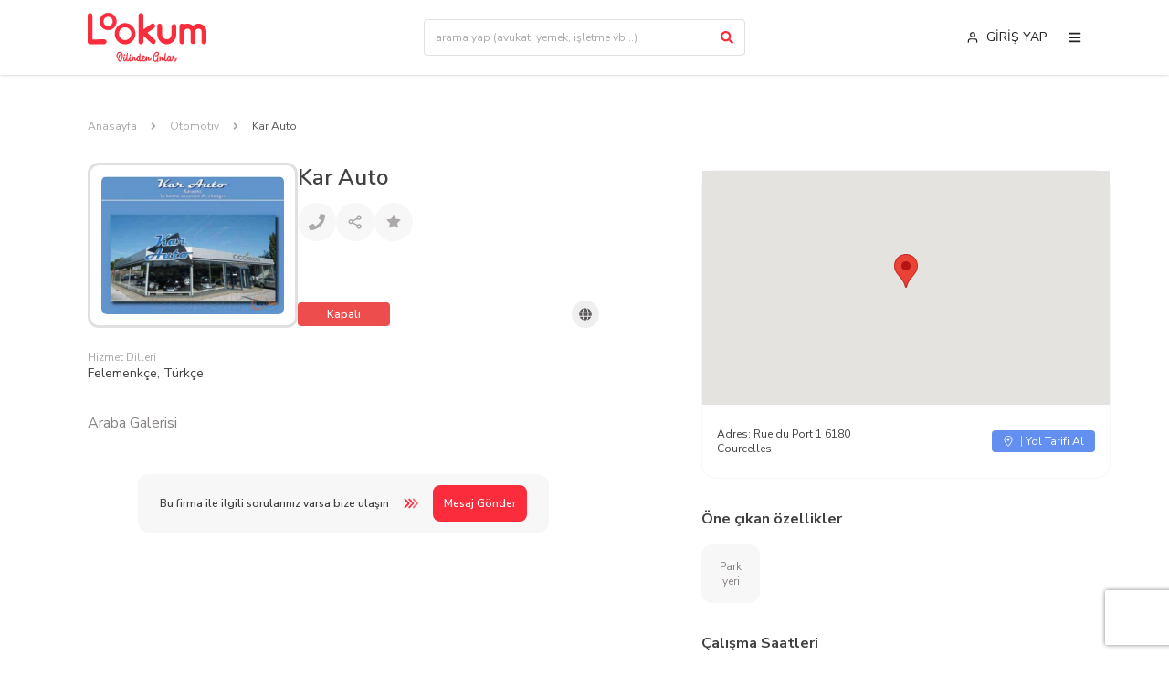

--- FILE ---
content_type: text/html; charset=utf-8
request_url: https://lookum.co/detay/kar-auto
body_size: 24055
content:
<!DOCTYPE html><html lang="tr"><head><meta name="twitter:card" content="summary_large_image"/><meta name="twitter:site" content="@lookumco"/><meta name="twitter:creator" content="@lookumco"/><meta property="og:type" content="website"/><meta property="og:locale" content="tr_TR"/><meta charSet="UTF-8"/><meta http-equiv="X-UA-Compatible" content="IE=edge"/><meta name="viewport" content="width=device-width, initial-scale=1.0, maximum-scale=1"/><meta name="theme-color" content="#FB2C3C"/><link rel="preconnect" href="https://fonts.googleapis.com"/><link rel="preconnect" href="https://fonts.gstatic.com"/><title> - Yurtdışı Türk firmaları LoOkum’da</title><meta name="robots" content="index,follow"/><meta name="description" content="Yurtdışında Otomotiv kategorisinde hizmet veren ve Dilinden Anlayan Türk firmalarını kolayca bulabilirsin. Kar Auto ile simdi iletişime geç."/><meta property="og:title" content=" - LoOkum"/><meta property="og:description" content="Yurtdışında Otomotiv kategorisinde hizmet veren ve Dilinden Anlayan Türk firmalarını kolayca bulabilirsin. Kar Auto ile simdi iletişime geç."/><meta property="og:url" content="https://lookum.co/detay/kar-auto"/><meta property="og:site_name" content="LoOkum"/><link rel="canonical" href="https://lookum.co/detay/kar-auto"/><meta name="next-head-count" content="20"/><link rel="apple-touch-icon" sizes="144x144" href="/apple-touch-icon.png"/><link rel="icon" type="image/png" sizes="32x32" href="/favicon-32x32.png"/><link rel="icon" type="image/png" sizes="16x16" href="/favicon-16x16.png"/><link rel="manifest" href="/site.webmanifest"/><link rel="mask-icon" href="/safari-pinned-tab.svg" color="#5bbad5"/><meta name="msapplication-TileColor" content="#ffc40d"/><meta name="theme-color" content="#ffffff"/><link rel="preconnect" href="https://fonts.gstatic.com" crossorigin /><link rel="preload" href="/_next/static/css/b4cc8cbe3d83f9af.css" as="style"/><link rel="stylesheet" href="/_next/static/css/b4cc8cbe3d83f9af.css" data-n-g=""/><link rel="preload" href="/_next/static/css/57681af850a3356c.css" as="style"/><link rel="stylesheet" href="/_next/static/css/57681af850a3356c.css" data-n-p=""/><noscript data-n-css=""></noscript><script defer="" nomodule="" src="/_next/static/chunks/polyfills-c67a75d1b6f99dc8.js"></script><script src="/_next/static/chunks/webpack-38cee4c0e358b1a3.js" defer=""></script><script src="/_next/static/chunks/framework-114634acb84f8baa.js" defer=""></script><script src="/_next/static/chunks/main-010ff0b6bbe5ac8f.js" defer=""></script><script src="/_next/static/chunks/pages/_app-87ae4aeeb853f67f.js" defer=""></script><script src="/_next/static/chunks/6728d85a-6b2ef905176c37a2.js" defer=""></script><script src="/_next/static/chunks/252f366e-b44f77b8efc60046.js" defer=""></script><script src="/_next/static/chunks/7d0bf13e-0cd1a756442d2079.js" defer=""></script><script src="/_next/static/chunks/653-ae6f7a0cc8fad4f9.js" defer=""></script><script src="/_next/static/chunks/760-521d11b30894dfb1.js" defer=""></script><script src="/_next/static/chunks/724-4ce9512cf8e31b32.js" defer=""></script><script src="/_next/static/chunks/pages/detay/%5Bid%5D-44f769205251b4c9.js" defer=""></script><script src="/_next/static/9PQgkGkX2HFHwTn-GcLeZ/_buildManifest.js" defer=""></script><script src="/_next/static/9PQgkGkX2HFHwTn-GcLeZ/_ssgManifest.js" defer=""></script><style data-href="https://fonts.googleapis.com/css2?family=Kaushan+Script&family=Nunito+Sans:wght@400;600;700;800&display=swap">@font-face{font-family:'Kaushan Script';font-style:normal;font-weight:400;font-display:swap;src:url(https://fonts.gstatic.com/s/kaushanscript/v14/vm8vdRfvXFLG3OLnsO15WYS5DF78.woff) format('woff')}@font-face{font-family:'Nunito Sans';font-style:normal;font-weight:400;font-stretch:normal;font-display:swap;src:url(https://fonts.gstatic.com/s/nunitosans/v15/pe1mMImSLYBIv1o4X1M8ce2xCx3yop4tQpF_MeTm0lfGWVpNn64CL7U8upHZIbMV51Q42ptCp5F5bxqqtQ1yiU4G1ilntw.woff) format('woff')}@font-face{font-family:'Nunito Sans';font-style:normal;font-weight:600;font-stretch:normal;font-display:swap;src:url(https://fonts.gstatic.com/s/nunitosans/v15/pe1mMImSLYBIv1o4X1M8ce2xCx3yop4tQpF_MeTm0lfGWVpNn64CL7U8upHZIbMV51Q42ptCp5F5bxqqtQ1yiU4GCC5ntw.woff) format('woff')}@font-face{font-family:'Nunito Sans';font-style:normal;font-weight:700;font-stretch:normal;font-display:swap;src:url(https://fonts.gstatic.com/s/nunitosans/v15/pe1mMImSLYBIv1o4X1M8ce2xCx3yop4tQpF_MeTm0lfGWVpNn64CL7U8upHZIbMV51Q42ptCp5F5bxqqtQ1yiU4GMS5ntw.woff) format('woff')}@font-face{font-family:'Nunito Sans';font-style:normal;font-weight:800;font-stretch:normal;font-display:swap;src:url(https://fonts.gstatic.com/s/nunitosans/v15/pe1mMImSLYBIv1o4X1M8ce2xCx3yop4tQpF_MeTm0lfGWVpNn64CL7U8upHZIbMV51Q42ptCp5F5bxqqtQ1yiU4GVi5ntw.woff) format('woff')}@font-face{font-family:'Kaushan Script';font-style:normal;font-weight:400;font-display:swap;src:url(https://fonts.gstatic.com/s/kaushanscript/v14/vm8vdRfvXFLG3OLnsO15WYS5DG72wNJVMJ8br5Y.woff2) format('woff2');unicode-range:U+0100-02AF,U+0304,U+0308,U+0329,U+1E00-1E9F,U+1EF2-1EFF,U+2020,U+20A0-20AB,U+20AD-20CF,U+2113,U+2C60-2C7F,U+A720-A7FF}@font-face{font-family:'Kaushan Script';font-style:normal;font-weight:400;font-display:swap;src:url(https://fonts.gstatic.com/s/kaushanscript/v14/vm8vdRfvXFLG3OLnsO15WYS5DG74wNJVMJ8b.woff2) format('woff2');unicode-range:U+0000-00FF,U+0131,U+0152-0153,U+02BB-02BC,U+02C6,U+02DA,U+02DC,U+0304,U+0308,U+0329,U+2000-206F,U+2074,U+20AC,U+2122,U+2191,U+2193,U+2212,U+2215,U+FEFF,U+FFFD}@font-face{font-family:'Nunito Sans';font-style:normal;font-weight:400;font-stretch:100%;font-display:swap;src:url(https://fonts.gstatic.com/s/nunitosans/v15/pe0TMImSLYBIv1o4X1M8ce2xCx3yop4tQpF_MeTm0lfGWVpNn64CL7U8upHZIbMV51Q42ptCp7t4R-tQKr51pE8.woff2) format('woff2');unicode-range:U+0460-052F,U+1C80-1C88,U+20B4,U+2DE0-2DFF,U+A640-A69F,U+FE2E-FE2F}@font-face{font-family:'Nunito Sans';font-style:normal;font-weight:400;font-stretch:100%;font-display:swap;src:url(https://fonts.gstatic.com/s/nunitosans/v15/pe0TMImSLYBIv1o4X1M8ce2xCx3yop4tQpF_MeTm0lfGWVpNn64CL7U8upHZIbMV51Q42ptCp7txR-tQKr51pE8.woff2) format('woff2');unicode-range:U+0301,U+0400-045F,U+0490-0491,U+04B0-04B1,U+2116}@font-face{font-family:'Nunito Sans';font-style:normal;font-weight:400;font-stretch:100%;font-display:swap;src:url(https://fonts.gstatic.com/s/nunitosans/v15/pe0TMImSLYBIv1o4X1M8ce2xCx3yop4tQpF_MeTm0lfGWVpNn64CL7U8upHZIbMV51Q42ptCp7t6R-tQKr51pE8.woff2) format('woff2');unicode-range:U+0102-0103,U+0110-0111,U+0128-0129,U+0168-0169,U+01A0-01A1,U+01AF-01B0,U+0300-0301,U+0303-0304,U+0308-0309,U+0323,U+0329,U+1EA0-1EF9,U+20AB}@font-face{font-family:'Nunito Sans';font-style:normal;font-weight:400;font-stretch:100%;font-display:swap;src:url(https://fonts.gstatic.com/s/nunitosans/v15/pe0TMImSLYBIv1o4X1M8ce2xCx3yop4tQpF_MeTm0lfGWVpNn64CL7U8upHZIbMV51Q42ptCp7t7R-tQKr51pE8.woff2) format('woff2');unicode-range:U+0100-02AF,U+0304,U+0308,U+0329,U+1E00-1E9F,U+1EF2-1EFF,U+2020,U+20A0-20AB,U+20AD-20CF,U+2113,U+2C60-2C7F,U+A720-A7FF}@font-face{font-family:'Nunito Sans';font-style:normal;font-weight:400;font-stretch:100%;font-display:swap;src:url(https://fonts.gstatic.com/s/nunitosans/v15/pe0TMImSLYBIv1o4X1M8ce2xCx3yop4tQpF_MeTm0lfGWVpNn64CL7U8upHZIbMV51Q42ptCp7t1R-tQKr51.woff2) format('woff2');unicode-range:U+0000-00FF,U+0131,U+0152-0153,U+02BB-02BC,U+02C6,U+02DA,U+02DC,U+0304,U+0308,U+0329,U+2000-206F,U+2074,U+20AC,U+2122,U+2191,U+2193,U+2212,U+2215,U+FEFF,U+FFFD}@font-face{font-family:'Nunito Sans';font-style:normal;font-weight:600;font-stretch:100%;font-display:swap;src:url(https://fonts.gstatic.com/s/nunitosans/v15/pe0TMImSLYBIv1o4X1M8ce2xCx3yop4tQpF_MeTm0lfGWVpNn64CL7U8upHZIbMV51Q42ptCp7t4R-tQKr51pE8.woff2) format('woff2');unicode-range:U+0460-052F,U+1C80-1C88,U+20B4,U+2DE0-2DFF,U+A640-A69F,U+FE2E-FE2F}@font-face{font-family:'Nunito Sans';font-style:normal;font-weight:600;font-stretch:100%;font-display:swap;src:url(https://fonts.gstatic.com/s/nunitosans/v15/pe0TMImSLYBIv1o4X1M8ce2xCx3yop4tQpF_MeTm0lfGWVpNn64CL7U8upHZIbMV51Q42ptCp7txR-tQKr51pE8.woff2) format('woff2');unicode-range:U+0301,U+0400-045F,U+0490-0491,U+04B0-04B1,U+2116}@font-face{font-family:'Nunito Sans';font-style:normal;font-weight:600;font-stretch:100%;font-display:swap;src:url(https://fonts.gstatic.com/s/nunitosans/v15/pe0TMImSLYBIv1o4X1M8ce2xCx3yop4tQpF_MeTm0lfGWVpNn64CL7U8upHZIbMV51Q42ptCp7t6R-tQKr51pE8.woff2) format('woff2');unicode-range:U+0102-0103,U+0110-0111,U+0128-0129,U+0168-0169,U+01A0-01A1,U+01AF-01B0,U+0300-0301,U+0303-0304,U+0308-0309,U+0323,U+0329,U+1EA0-1EF9,U+20AB}@font-face{font-family:'Nunito Sans';font-style:normal;font-weight:600;font-stretch:100%;font-display:swap;src:url(https://fonts.gstatic.com/s/nunitosans/v15/pe0TMImSLYBIv1o4X1M8ce2xCx3yop4tQpF_MeTm0lfGWVpNn64CL7U8upHZIbMV51Q42ptCp7t7R-tQKr51pE8.woff2) format('woff2');unicode-range:U+0100-02AF,U+0304,U+0308,U+0329,U+1E00-1E9F,U+1EF2-1EFF,U+2020,U+20A0-20AB,U+20AD-20CF,U+2113,U+2C60-2C7F,U+A720-A7FF}@font-face{font-family:'Nunito Sans';font-style:normal;font-weight:600;font-stretch:100%;font-display:swap;src:url(https://fonts.gstatic.com/s/nunitosans/v15/pe0TMImSLYBIv1o4X1M8ce2xCx3yop4tQpF_MeTm0lfGWVpNn64CL7U8upHZIbMV51Q42ptCp7t1R-tQKr51.woff2) format('woff2');unicode-range:U+0000-00FF,U+0131,U+0152-0153,U+02BB-02BC,U+02C6,U+02DA,U+02DC,U+0304,U+0308,U+0329,U+2000-206F,U+2074,U+20AC,U+2122,U+2191,U+2193,U+2212,U+2215,U+FEFF,U+FFFD}@font-face{font-family:'Nunito Sans';font-style:normal;font-weight:700;font-stretch:100%;font-display:swap;src:url(https://fonts.gstatic.com/s/nunitosans/v15/pe0TMImSLYBIv1o4X1M8ce2xCx3yop4tQpF_MeTm0lfGWVpNn64CL7U8upHZIbMV51Q42ptCp7t4R-tQKr51pE8.woff2) format('woff2');unicode-range:U+0460-052F,U+1C80-1C88,U+20B4,U+2DE0-2DFF,U+A640-A69F,U+FE2E-FE2F}@font-face{font-family:'Nunito Sans';font-style:normal;font-weight:700;font-stretch:100%;font-display:swap;src:url(https://fonts.gstatic.com/s/nunitosans/v15/pe0TMImSLYBIv1o4X1M8ce2xCx3yop4tQpF_MeTm0lfGWVpNn64CL7U8upHZIbMV51Q42ptCp7txR-tQKr51pE8.woff2) format('woff2');unicode-range:U+0301,U+0400-045F,U+0490-0491,U+04B0-04B1,U+2116}@font-face{font-family:'Nunito Sans';font-style:normal;font-weight:700;font-stretch:100%;font-display:swap;src:url(https://fonts.gstatic.com/s/nunitosans/v15/pe0TMImSLYBIv1o4X1M8ce2xCx3yop4tQpF_MeTm0lfGWVpNn64CL7U8upHZIbMV51Q42ptCp7t6R-tQKr51pE8.woff2) format('woff2');unicode-range:U+0102-0103,U+0110-0111,U+0128-0129,U+0168-0169,U+01A0-01A1,U+01AF-01B0,U+0300-0301,U+0303-0304,U+0308-0309,U+0323,U+0329,U+1EA0-1EF9,U+20AB}@font-face{font-family:'Nunito Sans';font-style:normal;font-weight:700;font-stretch:100%;font-display:swap;src:url(https://fonts.gstatic.com/s/nunitosans/v15/pe0TMImSLYBIv1o4X1M8ce2xCx3yop4tQpF_MeTm0lfGWVpNn64CL7U8upHZIbMV51Q42ptCp7t7R-tQKr51pE8.woff2) format('woff2');unicode-range:U+0100-02AF,U+0304,U+0308,U+0329,U+1E00-1E9F,U+1EF2-1EFF,U+2020,U+20A0-20AB,U+20AD-20CF,U+2113,U+2C60-2C7F,U+A720-A7FF}@font-face{font-family:'Nunito Sans';font-style:normal;font-weight:700;font-stretch:100%;font-display:swap;src:url(https://fonts.gstatic.com/s/nunitosans/v15/pe0TMImSLYBIv1o4X1M8ce2xCx3yop4tQpF_MeTm0lfGWVpNn64CL7U8upHZIbMV51Q42ptCp7t1R-tQKr51.woff2) format('woff2');unicode-range:U+0000-00FF,U+0131,U+0152-0153,U+02BB-02BC,U+02C6,U+02DA,U+02DC,U+0304,U+0308,U+0329,U+2000-206F,U+2074,U+20AC,U+2122,U+2191,U+2193,U+2212,U+2215,U+FEFF,U+FFFD}@font-face{font-family:'Nunito Sans';font-style:normal;font-weight:800;font-stretch:100%;font-display:swap;src:url(https://fonts.gstatic.com/s/nunitosans/v15/pe0TMImSLYBIv1o4X1M8ce2xCx3yop4tQpF_MeTm0lfGWVpNn64CL7U8upHZIbMV51Q42ptCp7t4R-tQKr51pE8.woff2) format('woff2');unicode-range:U+0460-052F,U+1C80-1C88,U+20B4,U+2DE0-2DFF,U+A640-A69F,U+FE2E-FE2F}@font-face{font-family:'Nunito Sans';font-style:normal;font-weight:800;font-stretch:100%;font-display:swap;src:url(https://fonts.gstatic.com/s/nunitosans/v15/pe0TMImSLYBIv1o4X1M8ce2xCx3yop4tQpF_MeTm0lfGWVpNn64CL7U8upHZIbMV51Q42ptCp7txR-tQKr51pE8.woff2) format('woff2');unicode-range:U+0301,U+0400-045F,U+0490-0491,U+04B0-04B1,U+2116}@font-face{font-family:'Nunito Sans';font-style:normal;font-weight:800;font-stretch:100%;font-display:swap;src:url(https://fonts.gstatic.com/s/nunitosans/v15/pe0TMImSLYBIv1o4X1M8ce2xCx3yop4tQpF_MeTm0lfGWVpNn64CL7U8upHZIbMV51Q42ptCp7t6R-tQKr51pE8.woff2) format('woff2');unicode-range:U+0102-0103,U+0110-0111,U+0128-0129,U+0168-0169,U+01A0-01A1,U+01AF-01B0,U+0300-0301,U+0303-0304,U+0308-0309,U+0323,U+0329,U+1EA0-1EF9,U+20AB}@font-face{font-family:'Nunito Sans';font-style:normal;font-weight:800;font-stretch:100%;font-display:swap;src:url(https://fonts.gstatic.com/s/nunitosans/v15/pe0TMImSLYBIv1o4X1M8ce2xCx3yop4tQpF_MeTm0lfGWVpNn64CL7U8upHZIbMV51Q42ptCp7t7R-tQKr51pE8.woff2) format('woff2');unicode-range:U+0100-02AF,U+0304,U+0308,U+0329,U+1E00-1E9F,U+1EF2-1EFF,U+2020,U+20A0-20AB,U+20AD-20CF,U+2113,U+2C60-2C7F,U+A720-A7FF}@font-face{font-family:'Nunito Sans';font-style:normal;font-weight:800;font-stretch:100%;font-display:swap;src:url(https://fonts.gstatic.com/s/nunitosans/v15/pe0TMImSLYBIv1o4X1M8ce2xCx3yop4tQpF_MeTm0lfGWVpNn64CL7U8upHZIbMV51Q42ptCp7t1R-tQKr51.woff2) format('woff2');unicode-range:U+0000-00FF,U+0131,U+0152-0153,U+02BB-02BC,U+02C6,U+02DA,U+02DC,U+0304,U+0308,U+0329,U+2000-206F,U+2074,U+20AC,U+2122,U+2191,U+2193,U+2212,U+2215,U+FEFF,U+FFFD}</style></head><body><div id="__next"><div class="min-h-screen flex flex-col"><header class="sticky top-0 inset-x-0 z-50 bg-white shadow"><div class="container"><div class="flex items-center justify-between py-3.5"><a class="inline-block w-full max-w-[130px] flex-none" aria-label="Lookum" href="/"><svg width="1em" height="100%" viewBox="0 0 130 54" fill="none" xmlns="http://www.w3.org/2000/svg" class="w-full text-primary"><path d="M22.383 18.705c-4.933 0-8.947-4.124-8.947-9.192 0-5.067 4.014-9.191 8.947-9.191 4.933 0 8.947 4.124 8.947 9.191 0 5.068-4.014 9.192-8.947 9.192Zm0-14.69c-2.95 0-5.351 2.467-5.351 5.498s2.4 5.498 5.35 5.498c2.951 0 5.352-2.467 5.352-5.498 0-3.03-2.4-5.497-5.351-5.497Z" fill="currentColor"></path><path d="M22.381 19.026c-5.105 0-9.26-4.268-9.26-9.513S17.276 0 22.381 0c5.105 0 9.26 4.267 9.26 9.513 0 5.246-4.154 9.513-9.26 9.513Zm0-18.383c-4.76 0-8.634 3.98-8.634 8.87 0 4.89 3.874 8.87 8.634 8.87s8.634-3.98 8.634-8.87c0-4.89-3.873-8.87-8.634-8.87Zm0 14.69c-3.123 0-5.664-2.612-5.664-5.82s2.541-5.819 5.664-5.819c3.123 0 5.665 2.61 5.665 5.82 0 3.207-2.542 5.818-5.665 5.818Zm0-10.997c-2.778 0-5.038 2.322-5.038 5.175 0 2.854 2.26 5.176 5.038 5.176 2.778 0 5.038-2.322 5.038-5.176 0-2.853-2.26-5.175-5.038-5.175ZM40.969 34.601c-6.26 0-11.353-5.231-11.353-11.663 0-6.43 5.093-11.662 11.353-11.662S52.32 16.506 52.32 22.938c0 6.432-5.092 11.663-11.352 11.663Zm0-18.637c-3.745 0-6.79 3.13-6.79 6.976 0 3.847 3.045 6.976 6.79 6.976 3.744 0 6.79-3.13 6.79-6.976 0-3.847-3.046-6.976-6.79-6.976ZM2.591 34.557a2.539 2.539 0 0 1-1.8-.766A2.736 2.736 0 0 1 0 31.895V2.983C0 1.495 1.185.322 2.591.322c1.406 0 2.591 1.173 2.591 2.661v26.208l12.909-.136h.044c1.406 0 2.547 1.173 2.591 2.617 0 1.488-1.142 2.706-2.59 2.706l-15.5.18h-.043l-.002-.001ZM73.762 33.474c-.527.541-1.273.857-1.976.857-.66 0-1.273-.227-1.8-.723l-8.957-8.479v6.72c0 1.535-1.185 2.75-2.677 2.75s-2.68-1.215-2.68-2.75V3.118c0-1.534 1.186-2.752 2.68-2.752 1.493 0 2.677 1.218 2.677 2.752v15.245l8.65-6.134c1.228-.857 2.897-.586 3.731.676.879 1.22.57 2.933-.615 3.835l-7.332 5.097 8.166 7.713c1.054 1.037 1.142 2.752.133 3.925v-.001ZM86.623 34.557c-5.708 0-10.406-5.097-10.406-11.322V14.62c0-1.488 1.097-2.706 2.458-2.706 1.361 0 2.767 1.218 2.767 2.706v8.615c0 3.248 2.634 5.866 5.18 5.866 2.986 0 5.226-2.618 5.226-5.866v-8.254c0-1.534 1.536-2.708 2.722-2.708 1.36 0 2.501 1.174 2.501 2.708v8.254c0 6.225-4.698 11.322-10.45 11.322h.002ZM130 20.62v11.095c0 1.534-1.142 2.707-2.591 2.707a2.688 2.688 0 0 1-2.679-2.707V20.483c0-1.757-1.537-3.111-3.337-3.111-1.931 0-3.468 1.354-3.468 3.111v11.232c0 1.534-1.185 2.707-2.591 2.707-1.493 0-2.636-1.173-2.636-2.707V20.483c0-1.757-1.536-3.111-3.424-3.111s-3.425 1.354-3.425 3.111v11.368c0 1.444-1.142 2.662-2.634 2.662-1.406 0-2.636-1.218-2.636-2.662V14.62c0-1.488 1.23-2.75 2.636-2.75.834 0 1.624.45 2.019 1.083a8.782 8.782 0 0 1 4.04-.993c2.327 0 4.434.902 6.059 2.435 1.536-1.532 3.643-2.435 6.059-2.435 4.698 0 8.606 3.833 8.606 8.525v.136l.002-.001ZM35.226 42.787c.46 0 .898.093 1.311.28.413.187.764.46 1.05.818.8.938 1.108 2.277.926 4.02a10.701 10.701 0 0 1-.338 1.715c-.243.858-.56 1.631-.952 2.319a3.938 3.938 0 0 1-.587.81 3.013 3.013 0 0 1-.678.544c-.253.15-.507.246-.764.28-.257.035-.52 0-.79-.106a1.699 1.699 0 0 1-.625-.522 2.261 2.261 0 0 1-.379-.83c-.148-.618-.144-1.394.013-2.333.147-.804.294-1.46.438-1.969.143-.509.38-1.214.71-2.117a.6.6 0 0 1 .222-.288.548.548 0 0 1 .326-.129c.165 0 .307.061.424.181.116.12.175.266.175.435a.74.74 0 0 1-.052.228 33.167 33.167 0 0 0-.665 2.004 19.47 19.47 0 0 0-.404 1.882c-.139.75-.152 1.354-.038 1.808.07.296.177.47.325.522.131.054.296.023.496-.093.295-.18.578-.488.848-.924.33-.59.604-1.269.821-2.037.165-.607.265-1.107.3-1.5.07-.723.047-1.347-.072-1.869-.116-.523-.306-.935-.567-1.239-.479-.57-1.113-.786-1.904-.643a2.298 2.298 0 0 0-.992.45c-.313.236-.58.556-.802.958-.222.402-.332.883-.332 1.44 0 .559.14 1.19.417 1.896a.543.543 0 0 1 .053.241.611.611 0 0 1-.17.435.553.553 0 0 1-.416.18.561.561 0 0 1-.32-.112.632.632 0 0 1-.228-.261c-.453-1.144-.593-2.172-.424-3.082.17-.911.535-1.663 1.096-2.252.56-.589 1.201-.952 1.923-1.084.21-.037.417-.055.627-.055l-.002-.001ZM40.012 47.597c.07 0 .151.018.247.054a.687.687 0 0 1 .21.187c.06.072.099.152.116.241.008.072.005.16-.013.268-.295 1.304-.399 2.336-.313 3.095.053.42.144.648.273.682.132.036.34-.15.627-.563.366-.563.691-1.385.977-2.465a.58.58 0 0 1 .273-.375.53.53 0 0 1 .451-.068.57.57 0 0 1 .372.283.652.652 0 0 1 .053.469c-.321 1.206-.7 2.153-1.134 2.84-.523.813-1.122 1.18-1.8 1.1a1.07 1.07 0 0 1-.53-.2 1.54 1.54 0 0 1-.397-.415c-.165-.286-.278-.665-.339-1.14-.104-.91.008-2.085.339-3.522a.513.513 0 0 1 .21-.348c.113-.08.239-.12.378-.12v-.003Zm.522-2.439a.55.55 0 0 1 .26.06.601.601 0 0 1 .313.435.622.622 0 0 1-.012.281c-.078.25-.149.519-.21.804a.6.6 0 0 1-.26.383.512.512 0 0 1-.444.073.551.551 0 0 1-.364-.28.536.536 0 0 1-.078-.456c.06-.25.134-.537.222-.858a.514.514 0 0 1 .209-.31.567.567 0 0 1 .351-.134h.013v.002Z" fill="currentColor"></path><path d="M43.39 43.952h.026a.55.55 0 0 1 .417.18.61.61 0 0 1 .17.435v.107a116.94 116.94 0 0 0-.587 3.812c-.122.924-.187 1.664-.195 2.217-.01.555.043.947.157 1.18.035.09.07.15.103.18a.387.387 0 0 0 .17.074c.209 0 .444-.156.704-.469.382-.456.705-1.12.965-1.997 0-.018.005-.036.013-.054.06-.187.108-.361.144-.522a.621.621 0 0 1 .222-.322.566.566 0 0 1 .774.04.583.583 0 0 1 .15.589c-.07.25-.139.495-.209.736a.597.597 0 0 0-.025.068c-.306.957-.687 1.711-1.149 2.264-.548.644-1.126.934-1.735.872a.156.156 0 0 1-.065-.013 1.605 1.605 0 0 1-.673-.328 1.608 1.608 0 0 1-.463-.596c-.182-.41-.27-.983-.26-1.715 0-.633.064-1.405.188-2.312.126-.906.324-2.21.593-3.906a.635.635 0 0 1 .203-.354.564.564 0 0 1 .358-.168l.004.002Z" fill="currentColor"></path><path d="M46.286 47.597c.07 0 .152.018.248.054a.705.705 0 0 1 .21.187c.06.072.1.152.116.241a.994.994 0 0 1-.013.268c-.296 1.304-.4 2.336-.313 3.095.053.42.144.648.273.682.131.036.339-.15.626-.563.366-.563.692-1.385.978-2.465a.58.58 0 0 1 .273-.375.529.529 0 0 1 .45-.068.57.57 0 0 1 .373.283.651.651 0 0 1 .052.469c-.32 1.206-.7 2.153-1.134 2.84-.522.813-1.121 1.18-1.8 1.1a1.07 1.07 0 0 1-.529-.2 1.539 1.539 0 0 1-.397-.415c-.165-.286-.278-.665-.34-1.14-.103-.91.01-2.085.34-3.522a.513.513 0 0 1 .209-.348c.113-.08.24-.12.378-.12v-.003Zm.523-2.439a.55.55 0 0 1 .26.06.601.601 0 0 1 .313.435.625.625 0 0 1-.013.281c-.078.25-.148.519-.209.804a.6.6 0 0 1-.26.383.512.512 0 0 1-.444.073.557.557 0 0 1-.366-.28.536.536 0 0 1-.078-.456c.06-.25.134-.537.222-.858a.514.514 0 0 1 .209-.31.566.566 0 0 1 .351-.134h.013l.002.002Z" fill="currentColor"></path><path d="M49.09 47.396c.182 0 .334.068.457.2a.66.66 0 0 1 .13.483c-.042.394-.078.778-.103 1.152.217-.366.47-.665.757-.898.287-.23.586-.352.9-.36h.116c.182.017.33.067.444.147.086.063.152.13.197.2.103.143.139.309.103.496-.209 1.072-.265 1.858-.169 2.358.078.42.326.483.743.187.27-.215.513-.594.73-1.139a7.38 7.38 0 0 0 .235-.656c.035-.151.078-.309.13-.47a.531.531 0 0 1 .274-.375.53.53 0 0 1 .45-.068c.17.045.29.14.36.283a.635.635 0 0 1 .052.469 61.6 61.6 0 0 0-.143.522c-.087.295-.18.55-.274.763v.013c-.305.724-.66 1.26-1.07 1.608-.426.358-.904.504-1.434.442a1.277 1.277 0 0 1-.849-.456c-.182-.224-.308-.532-.378-.924a5.325 5.325 0 0 1-.026-1.313c.018-.232.02-.353.007-.361-.013-.008-.085.093-.216.308-.383.68-.73 1.617-1.043 2.815a.645.645 0 0 1-.21.341.594.594 0 0 1-.378.113.488.488 0 0 1-.366-.147.639.639 0 0 1-.195-.348.584.584 0 0 1-.025-.12c-.043-1.43.03-3.002.222-4.717a.585.585 0 0 1 .574-.55l-.002.002Z" fill="currentColor"></path><path d="M57.294 44.38c.149 0 .288.067.417.2.121.135.174.29.157.47a107.791 107.791 0 0 0-.274 3.94c-.078 1.286-.086 2.197-.025 2.734.017.179.05.307.097.382.048.076.115.099.203.067.086-.03.2-.14.339-.328.278-.384.548-.973.808-1.769l.013-.013c.096-.267.192-.589.287-.965a.55.55 0 0 1 .273-.376.614.614 0 0 1 .457-.067.593.593 0 0 1 .352.295c.078.161.096.314.053.457-.122.446-.223.799-.3 1.058-.15.447-.308.847-.477 1.2-.17.353-.35.663-.541.93-.488.652-1.023.942-1.604.872a.981.981 0 0 1-.502-.2 1.365 1.365 0 0 1-.36-.403 1.176 1.176 0 0 1-.143-.36c-.21.24-.446.423-.71.55-.266.124-.537.168-.815.134a1.388 1.388 0 0 1-.796-.383 1.991 1.991 0 0 1-.522-.81c-.235-.652-.248-1.47-.04-2.452.164-.794.447-1.43.848-1.904.4-.482.848-.718 1.343-.71h.091c.2.018.4.093.6.228.025-.42.083-1.152.169-2.197a.553.553 0 0 1 .17-.39.543.543 0 0 1 .39-.187h.039l.003-.003Zm-1.525 3.793c-.122 0-.248.085-.379.254-.26.304-.457.763-.586 1.38-.165.732-.17 1.318-.013 1.756.086.26.21.394.366.402.156.018.326-.089.508-.322.287-.383.47-.941.548-1.675.06-.643.012-1.152-.144-1.528-.078-.179-.179-.267-.3-.267Z" fill="currentColor"></path><path d="M61.403 46.725c.373-.008.682.143.926.456.243.314.356.67.339 1.072-.01.394-.091.773-.248 1.139a2.644 2.644 0 0 1-.749 1.017c-.343.296-.764.5-1.259.617.043.322.127.576.248.763a.825.825 0 0 0 .56.403c.253.026.549-.068.887-.281.339-.215.644-.55.914-1.004.164-.296.29-.563.378-.804v-.014c.104-.303.205-.633.3-.99a.605.605 0 0 1 .274-.383.548.548 0 0 1 .45-.06.56.56 0 0 1 .36.288.615.615 0 0 1 .052.463c-.103.402-.212.768-.325 1.1-.114.313-.27.65-.47 1.018l-.013.014c-.374.643-.826 1.132-1.356 1.466-.53.335-1.066.463-1.604.383a2.031 2.031 0 0 1-1.396-.926c-.321-.508-.477-1.175-.47-1.997 0-.687.088-1.3.26-1.836.175-.537.418-.973.73-1.313.35-.376.728-.571 1.135-.59h.078-.001Zm.104 1.77c.052-.224.012-.367-.117-.429-.131-.062-.288.008-.47.215-.242.295-.413.796-.508 1.502.583-.26.947-.688 1.096-1.287l-.002-.002Z" fill="currentColor"></path><path d="M64.377 47.396c.182 0 .334.068.457.2a.66.66 0 0 1 .13.483 28.46 28.46 0 0 0-.103 1.152c.217-.366.47-.665.757-.898.288-.23.587-.352.9-.36h.116c.182.017.33.067.444.147.087.063.152.13.197.2a.616.616 0 0 1 .104.496c-.21 1.072-.266 1.858-.17 2.358.078.42.326.483.743.187.27-.215.513-.594.73-1.139.114-.285.192-.504.235-.656.035-.151.078-.309.13-.47a.532.532 0 0 1 .274-.375.53.53 0 0 1 .45-.068c.17.045.29.14.36.283a.634.634 0 0 1 .053.469 66.49 66.49 0 0 0-.144.522 6.22 6.22 0 0 1-.273.763v.013c-.305.724-.662 1.26-1.07 1.608-.427.358-.905.504-1.435.442a1.278 1.278 0 0 1-.848-.456c-.182-.224-.309-.532-.379-.924a5.315 5.315 0 0 1-.025-1.313c.017-.232.019-.353.006-.361-.013-.008-.085.093-.216.308-.383.68-.73 1.617-1.043 2.815a.646.646 0 0 1-.209.341.595.595 0 0 1-.379.113.488.488 0 0 1-.365-.147.639.639 0 0 1-.195-.348.58.58 0 0 1-.026-.12c-.043-1.43.03-3.002.222-4.717a.585.585 0 0 1 .573-.55l-.001.002ZM76.076 42.733c.417 0 .807.118 1.168.354.361.236.602.57.724.998.13.42.126.853-.013 1.3a3.211 3.211 0 0 1-.73 1.232 3.43 3.43 0 0 1-1.344.885c-.53.196-1.103.246-1.722.147a.549.549 0 0 1-.359-.208.603.603 0 0 1-.15-.396.588.588 0 0 1 .586-.602c.008 0 .024.002.046.007a.266.266 0 0 0 .06.006c.817.135 1.49-.093 2.022-.683.2-.215.342-.456.423-.723.083-.268.102-.47.06-.602-.061-.197-.15-.33-.261-.403-.114-.072-.283-.106-.508-.106-.225 0-.459.056-.724.167a2.735 2.735 0 0 0-.71.435 4.702 4.702 0 0 0-1.24 1.735c-.288.682-.513 1.52-.68 2.512-.199 1.188-.12 2.176.236 2.962.139.304.302.532.489.683.186.152.38.236.58.254.47.018.916-.295 1.343-.938.487-.76.826-1.819 1.017-3.176.008-.072.02-.18.032-.328.013-.148.03-.256.047-.328v-.027c0-.008.008-.054.025-.134l.013-.04a.04.04 0 0 1 .013-.026l.013-.026a.605.605 0 0 1 .215-.235c.1-.067.203-.1.307-.1h.013a.59.59 0 0 1 .586.602.176.176 0 0 1-.006.041.163.163 0 0 0-.007.04.053.053 0 0 1-.006.026.053.053 0 0 0-.007.026c-.008.17-.03.398-.065.683a50.168 50.168 0 0 0-.222 2.252c-.07 1.09-.053 1.836.053 2.238.007.054.012.103.012.148a.603.603 0 0 1-.175.434.572.572 0 0 1-.424.181.53.53 0 0 1-.346-.141.67.67 0 0 1-.216-.328c-.06-.224-.1-.488-.117-.791-.305.392-.645.689-1.023.89a2.1 2.1 0 0 1-1.155.262c-.427-.027-.822-.187-1.187-.483a3.13 3.13 0 0 1-.874-1.152c-.452-1-.566-2.223-.339-3.67.182-1.1.45-2.055.802-2.868a5.83 5.83 0 0 1 1.52-2.09c.678-.6 1.413-.898 2.204-.898l.001.002ZM79.233 47.396c.182 0 .334.068.457.2a.66.66 0 0 1 .13.483c-.042.394-.078.778-.103 1.152a3.32 3.32 0 0 1 .757-.898c.288-.23.586-.352.9-.36h.116c.182.017.33.067.444.147.086.063.152.13.197.2.103.143.138.309.103.496-.209 1.072-.265 1.858-.169 2.358.078.42.326.483.743.187.27-.215.513-.594.73-1.139a7.38 7.38 0 0 0 .235-.656c.035-.151.078-.309.13-.47a.531.531 0 0 1 .274-.375.53.53 0 0 1 .45-.068c.17.045.29.14.36.283a.634.634 0 0 1 .052.469 66.49 66.49 0 0 0-.143.522 6.22 6.22 0 0 1-.273.763v.013c-.306.724-.662 1.26-1.07 1.608-.427.358-.905.504-1.435.442a1.277 1.277 0 0 1-.848-.456c-.183-.224-.309-.532-.379-.924a5.325 5.325 0 0 1-.026-1.313c.018-.232.02-.353.007-.361-.013-.008-.085.093-.216.308-.383.68-.73 1.617-1.043 2.815a.647.647 0 0 1-.21.341.594.594 0 0 1-.378.113.488.488 0 0 1-.366-.147.64.64 0 0 1-.195-.348.584.584 0 0 1-.025-.12c-.043-1.43.03-3.002.222-4.717a.585.585 0 0 1 .573-.55l-.001.002Z" fill="currentColor"></path><path d="M85.154 43.952h.026a.55.55 0 0 1 .417.18c.113.12.17.266.17.435v.107a116.94 116.94 0 0 0-.587 3.812c-.121.924-.187 1.664-.195 2.217-.01.555.043.947.157 1.18.035.09.07.15.104.18a.386.386 0 0 0 .169.074c.21 0 .444-.156.704-.469.382-.456.705-1.12.965-1.997 0-.018.005-.036.013-.054.06-.187.109-.361.144-.522a.621.621 0 0 1 .222-.322.566.566 0 0 1 .774.04.583.583 0 0 1 .15.589c-.07.25-.138.495-.209.736a.598.598 0 0 0-.025.068c-.305.957-.687 1.711-1.149 2.264-.548.644-1.126.934-1.735.872a.155.155 0 0 1-.065-.013 1.605 1.605 0 0 1-.672-.328 1.607 1.607 0 0 1-.464-.596c-.182-.41-.27-.983-.26-1.715 0-.633.064-1.405.188-2.312.127-.906.325-2.21.593-3.906a.635.635 0 0 1 .203-.354.564.564 0 0 1 .358-.168l.004.002Z" fill="currentColor"></path><path d="M89.341 46.738h.066c.243.01.47.092.679.248.209.156.378.36.508.61h.065c.086 0 .17.02.248.061a.607.607 0 0 1 .313.422.684.684 0 0 1 0 .268c-.296 1.304-.4 2.337-.313 3.095.025.205.06.364.103.475.044.112.101.18.17.2.07.024.156-.01.26-.1.104-.088.225-.24.366-.456.366-.553.692-1.375.978-2.464a.604.604 0 0 1 .273-.383.548.548 0 0 1 .45-.06.582.582 0 0 1 .366.288.56.56 0 0 1 .046.463c-.313 1.233-.691 2.18-1.134 2.84-.53.813-1.13 1.18-1.8 1.1a1.05 1.05 0 0 1-.514-.2 1.538 1.538 0 0 1-.398-.415 1.647 1.647 0 0 0-.091-.161c-.2.295-.435.519-.705.67-.27.15-.548.21-.835.174a1.288 1.288 0 0 1-.783-.402 2.174 2.174 0 0 1-.508-.872c-.2-.68-.204-1.536-.013-2.573.157-.849.435-1.528.834-2.037.392-.518.839-.78 1.344-.79h.025Zm-.038 1.26c-.121 0-.26.094-.417.281-.26.358-.457.862-.586 1.515-.157.83-.162 1.492-.013 1.982a.772.772 0 0 0 .17.309c.07.072.156.09.26.054.103-.036.212-.143.326-.322.305-.438.512-1.071.626-1.901.086-.714.06-1.27-.079-1.663-.078-.169-.174-.254-.287-.254Z" fill="currentColor"></path><path d="M93.553 46.658a.582.582 0 0 1 .405.093.774.774 0 0 1 .287.416c.053.169.06.407.026.71a3.177 3.177 0 0 1-.079.442c.21.036.374.062.496.08.017 0 .09.008.222.026l.287.04c.122.036.21.067.26.093a.608.608 0 0 1 .235.187c.053.063.09.155.11.274.023.12.02.227-.006.316-.338 1.027-.508 1.84-.508 2.438v.228c0 .054.011.107.032.161.023.054.06.072.11.054.053-.018.117-.075.197-.174.235-.267.46-.638.679-1.112a13.954 13.954 0 0 0 .366-.939l.26-.898a.532.532 0 0 1 .273-.376.54.54 0 0 1 .457-.067c.157.044.273.14.351.282a.651.651 0 0 1 .053.47 11.04 11.04 0 0 1-.287.978l-.013.04c-.035.081-.091.229-.17.442-.078.215-.148.397-.209.55l-.013.013c-.277.635-.578 1.126-.899 1.474-.417.438-.869.625-1.356.563a.958.958 0 0 1-.508-.215 1.085 1.085 0 0 1-.339-.442c-.121-.285-.174-.638-.156-1.058 0-.581.126-1.3.378-2.158-.54-.072-.964-.156-1.278-.255a.84.84 0 0 1-.372-.208 1.015 1.015 0 0 1-.24-.341 1.336 1.336 0 0 1-.08-.657c.044-.392.165-.741.367-1.045a.63.63 0 0 0 .072-.1.215.215 0 0 1 .031-.054.255.255 0 0 1 .045-.048c.013-.008.032-.025.06-.047.025-.024.049-.043.071-.061a.41.41 0 0 1 .078-.048c.03-.013.063-.03.098-.047a.943.943 0 0 1 .21-.027l-.002.007Zm.34 1.1c-.01 0-.018.01-.026.026l.025-.027Z" fill="currentColor"></path></svg></a><div><nav class="hidden lg:block"><ul class="transition flex items-center text-sm text-secondary space-x-6"><li class="absolute left-1/2 -translate-x-1/2 w-[352px]"><form><div class="flex flex-col space-y-0.5"><div class="relative group"><input type="search" class="h-10 border rounded w-full text-xs px-3 text-gray-800 peer transition placeholder:transition border-gray-100 bg-gray-25 placeholder:text-gray-400 hover:border-gray-200 hover:placeholder:text-gray-500 focus:outline-none focus:placeholder:text-gray-500 focus:border-gray-700 disabled:bg-gray-100 disabled:cursor-not-allowed disabled:placeholder:text-gray-300 pr-10 bg-white" placeholder="arama yap (avukat, yemek, işletme vb...)"/></div></div><button aria-label="Arama" type="submit" class="absolute right-0 top-0 h-10 w-10 flex items-center justify-center text-primary"><svg stroke="currentColor" fill="currentColor" stroke-width="0" viewBox="0 0 512 512" height="1em" width="1em" xmlns="http://www.w3.org/2000/svg"><path d="M505 442.7L405.3 343c-4.5-4.5-10.6-7-17-7H372c27.6-35.3 44-79.7 44-128C416 93.1 322.9 0 208 0S0 93.1 0 208s93.1 208 208 208c48.3 0 92.7-16.4 128-44v16.3c0 6.4 2.5 12.5 7 17l99.7 99.7c9.4 9.4 24.6 9.4 33.9 0l28.3-28.3c9.4-9.4 9.4-24.6.1-34zM208 336c-70.7 0-128-57.2-128-128 0-70.7 57.2-128 128-128 70.7 0 128 57.2 128 128 0 70.7-57.2 128-128 128z"></path></svg></button></form></li><li><button type="button" class="flex items-center space-x-2 hover:text-primary transition-all"><svg stroke="currentColor" fill="none" stroke-width="2" viewBox="0 0 24 24" stroke-linecap="round" stroke-linejoin="round" height="1em" width="1em" xmlns="http://www.w3.org/2000/svg"><path d="M20 21v-2a4 4 0 0 0-4-4H8a4 4 0 0 0-4 4v2"></path><circle cx="12" cy="7" r="4"></circle></svg><span>GİRİŞ YAP</span></button></li><li><div class="relative hover:text-primary transition-all" data-headlessui-state=""><button aria-label="Menü" type="button" class="flex items-center space-x-2" id="headlessui-menu-button-:R1r6pm:" aria-haspopup="menu" aria-expanded="false" data-headlessui-state=""><svg stroke="currentColor" fill="currentColor" stroke-width="0" viewBox="0 0 448 512" height="1em" width="1em" xmlns="http://www.w3.org/2000/svg"><path d="M16 132h416c8.837 0 16-7.163 16-16V76c0-8.837-7.163-16-16-16H16C7.163 60 0 67.163 0 76v40c0 8.837 7.163 16 16 16zm0 160h416c8.837 0 16-7.163 16-16v-40c0-8.837-7.163-16-16-16H16c-8.837 0-16 7.163-16 16v40c0 8.837 7.163 16 16 16zm0 160h416c8.837 0 16-7.163 16-16v-40c0-8.837-7.163-16-16-16H16c-8.837 0-16 7.163-16 16v40c0 8.837 7.163 16 16 16z"></path></svg></button></div></li></ul></nav><div class="lg:hidden"><div class="text-primary flex items-center"><button type="button" aria-label="Arama" class="inline-flex w-10 h-10 items-center justify-center"><svg stroke="currentColor" fill="currentColor" stroke-width="0" viewBox="0 0 512 512" class="text-primary" height="18" width="18" xmlns="http://www.w3.org/2000/svg"><path d="M505 442.7L405.3 343c-4.5-4.5-10.6-7-17-7H372c27.6-35.3 44-79.7 44-128C416 93.1 322.9 0 208 0S0 93.1 0 208s93.1 208 208 208c48.3 0 92.7-16.4 128-44v16.3c0 6.4 2.5 12.5 7 17l99.7 99.7c9.4 9.4 24.6 9.4 33.9 0l28.3-28.3c9.4-9.4 9.4-24.6.1-34zM208 336c-70.7 0-128-57.2-128-128 0-70.7 57.2-128 128-128 70.7 0 128 57.2 128 128 0 70.7-57.2 128-128 128z"></path></svg></button><button type="button" aria-label="Menü" class="inline-flex w-10 h-10 items-center justify-center"><svg stroke="currentColor" fill="currentColor" stroke-width="0" viewBox="0 0 20 20" class="text-primary" height="28" width="28" xmlns="http://www.w3.org/2000/svg"><path fill-rule="evenodd" d="M3 5a1 1 0 011-1h12a1 1 0 110 2H4a1 1 0 01-1-1zM3 10a1 1 0 011-1h12a1 1 0 110 2H4a1 1 0 01-1-1zM3 15a1 1 0 011-1h12a1 1 0 110 2H4a1 1 0 01-1-1z" clip-rule="evenodd"></path></svg></button></div></div></div></div></div></header><div class="flex-1"><div class="container my-10 md:my-12"><div class="flex items-center text-xs text-gray-400 mt-3 space-x-3"><a href="/">Anasayfa</a><svg stroke="currentColor" fill="currentColor" stroke-width="0" viewBox="0 0 256 512" height="1em" width="1em" xmlns="http://www.w3.org/2000/svg"><path d="M224.3 273l-136 136c-9.4 9.4-24.6 9.4-33.9 0l-22.6-22.6c-9.4-9.4-9.4-24.6 0-33.9l96.4-96.4-96.4-96.4c-9.4-9.4-9.4-24.6 0-33.9L54.3 103c9.4-9.4 24.6-9.4 33.9 0l136 136c9.5 9.4 9.5 24.6.1 34z"></path></svg><button class="text-left">Otomotiv</button><svg stroke="currentColor" fill="currentColor" stroke-width="0" viewBox="0 0 256 512" height="1em" width="1em" xmlns="http://www.w3.org/2000/svg"><path d="M224.3 273l-136 136c-9.4 9.4-24.6 9.4-33.9 0l-22.6-22.6c-9.4-9.4-9.4-24.6 0-33.9l96.4-96.4-96.4-96.4c-9.4-9.4-9.4-24.6 0-33.9L54.3 103c9.4-9.4 24.6-9.4 33.9 0l136 136c9.5 9.4 9.5 24.6.1 34z"></path></svg><a class="text-gray-600" href="/detay?id=92071142-0833-44e2-6f9f-08db167fe375">Kar Auto</a></div><div class="grid grid-cols-1 lg:grid-cols-9 lg:gap-28 xl:grid-cols-12 xl:gap-28"><div class="lg:col-span-5 col-span-1 xl:col-span-6"><div class="flex-wrap-reverse flex"><div class="flex gap-5 mt-6 md:mt-8 w-full"><div class="border-[3px] border-gray-100 p-3 rounded-xl aspect-square flex items-center justify-center"><img class="rounded-md max-h-40 max-w-40 object-contain aspect-square" width="200" height="200" src="https://lookum.blob.core.windows.net/images/images/2022012810/20220128T103437091.jpeg" alt=""/></div><div class="flex-1 text-gray-700 font-semibold flex flex-col"><div class="mb-3 md:text-2xl text-base"><h2>Kar Auto</h2></div><div class="flex gap-2 text-gray-400"><span class="relative group"><a class="inline-block p-3 bg-gray-25 rounded-full hover:bg-primary hover:text-gray-25 transition-all" href="tel:0032 71 45 17 60"><svg stroke="currentColor" fill="currentColor" stroke-width="0" viewBox="0 0 512 512" height="18" width="18" xmlns="http://www.w3.org/2000/svg"><path d="M493.4 24.6l-104-24c-11.3-2.6-22.9 3.3-27.5 13.9l-48 112c-4.2 9.8-1.4 21.3 6.9 28l60.6 49.6c-36 76.7-98.9 140.5-177.2 177.2l-49.6-60.6c-6.8-8.3-18.2-11.1-28-6.9l-112 48C3.9 366.5-2 378.1.6 389.4l24 104C27.1 504.2 36.7 512 48 512c256.1 0 464-207.5 464-464 0-11.2-7.7-20.9-18.6-23.4z"></path></svg></a><div class="absolute top-full left-0 whitespace-nowrap text-sm p-2 bg-gray-25 text-gray-600 rounded-md invisible opacity-0 group-hover:visible group-hover:opacity-100 transition-all duration-300 shadow-sm">0032 71 45 17 60</div></span><div class="relative" data-headlessui-state=""><button class="p-3 bg-gray-25 rounded-full relative z-10 hover:bg-primary hover:text-gray-25 transition-all" id="headlessui-menu-button-:R2t5clq6:" type="button" aria-haspopup="menu" aria-expanded="false" data-headlessui-state=""><svg stroke="currentColor" fill="currentColor" stroke-width="0" viewBox="0 0 24 24" height="18" width="18" xmlns="http://www.w3.org/2000/svg"><path d="M5.5 15a3.51 3.51 0 0 0 2.36-.93l6.26 3.58a3.06 3.06 0 0 0-.12.85 3.53 3.53 0 1 0 1.14-2.57l-6.26-3.58a2.74 2.74 0 0 0 .12-.76l6.15-3.52A3.49 3.49 0 1 0 14 5.5a3.35 3.35 0 0 0 .12.85L8.43 9.6A3.5 3.5 0 1 0 5.5 15zm12 2a1.5 1.5 0 1 1-1.5 1.5 1.5 1.5 0 0 1 1.5-1.5zm0-13A1.5 1.5 0 1 1 16 5.5 1.5 1.5 0 0 1 17.5 4zm-12 6A1.5 1.5 0 1 1 4 11.5 1.5 1.5 0 0 1 5.5 10z"></path></svg></button></div><button type="button" class="p-3 bg-gray-25 rounded-full hover:bg-primary transition-all h-[42px] text-gray-400 hover:text-gray-25"><svg stroke="currentColor" fill="currentColor" stroke-width="0" viewBox="0 0 1024 1024" height="18" width="18" xmlns="http://www.w3.org/2000/svg"><path d="M908.1 353.1l-253.9-36.9L540.7 86.1c-3.1-6.3-8.2-11.4-14.5-14.5-15.8-7.8-35-1.3-42.9 14.5L369.8 316.2l-253.9 36.9c-7 1-13.4 4.3-18.3 9.3a32.05 32.05 0 0 0 .6 45.3l183.7 179.1-43.4 252.9a31.95 31.95 0 0 0 46.4 33.7L512 754l227.1 119.4c6.2 3.3 13.4 4.4 20.3 3.2 17.4-3 29.1-19.5 26.1-36.9l-43.4-252.9 183.7-179.1c5-4.9 8.3-11.3 9.3-18.3 2.7-17.5-9.5-33.7-27-36.3z"></path></svg></button></div><div class="mt-auto flex items-center justify-between w-full"><span class="py-[5px] px-2 md:px-8 text-center text-white rounded text-xs bg-red-300">Kapalı</span><div class="flex gap-2"><a target="_blank" href="https://www.kar-auto.be" class="p-2 rounded-full bg-gray-50 hover:bg-gray-100 transition-all text-gray-600"><svg stroke="currentColor" fill="currentColor" stroke-width="0" viewBox="0 0 496 512" height="14" width="14" xmlns="http://www.w3.org/2000/svg"><path d="M336.5 160C322 70.7 287.8 8 248 8s-74 62.7-88.5 152h177zM152 256c0 22.2 1.2 43.5 3.3 64h185.3c2.1-20.5 3.3-41.8 3.3-64s-1.2-43.5-3.3-64H155.3c-2.1 20.5-3.3 41.8-3.3 64zm324.7-96c-28.6-67.9-86.5-120.4-158-141.6 24.4 33.8 41.2 84.7 50 141.6h108zM177.2 18.4C105.8 39.6 47.8 92.1 19.3 160h108c8.7-56.9 25.5-107.8 49.9-141.6zM487.4 192H372.7c2.1 21 3.3 42.5 3.3 64s-1.2 43-3.3 64h114.6c5.5-20.5 8.6-41.8 8.6-64s-3.1-43.5-8.5-64zM120 256c0-21.5 1.2-43 3.3-64H8.6C3.2 212.5 0 233.8 0 256s3.2 43.5 8.6 64h114.6c-2-21-3.2-42.5-3.2-64zm39.5 96c14.5 89.3 48.7 152 88.5 152s74-62.7 88.5-152h-177zm159.3 141.6c71.4-21.2 129.4-73.7 158-141.6h-108c-8.8 56.9-25.6 107.8-50 141.6zM19.3 352c28.6 67.9 86.5 120.4 158 141.6-24.4-33.8-41.2-84.7-50-141.6h-108z"></path></svg></a></div></div></div></div><div class="block lg:hidden mt-6 lg:mt-0 w-full"></div></div><div class="mt-6"><div class="mb-8"><h5 class="text-xs text-gray-400">Hizmet Dilleri</h5><p class="text-sm text-gray-700">Felemenkçe, Türkçe</p></div><div class="space-y-6 text-gray-500 text-base prose prose-ol:text-gray-500 prose-ul:text-gray-500 prose-li:text-gray-500 prose-ul:list-inside prose-ol:list-inside">Araba Galerisi</div></div><div class="flex-wrap-reverse flex justify-center"><div class="md:mt-11 mt-8 bg-gray-25 rounded-xl"><div class="flex items-center px-6 py-3"><div class="text-sm md:text-xs text-gray-700 font-semibold"><p>Bu firma ile ilgili sorularınız varsa bize ulaşın</p></div><div class="px-4 lg:w-24 xl:w-auto"><svg width="1em" height="100%" viewBox="0 0 24 18" fill="none" xmlns="http://www.w3.org/2000/svg"><path d="M1.275 1.421c-.127.133-.228.29-.296.463a1.487 1.487 0 0 0 .296 1.557l5.303 5.56-5.303 5.56c-.127.133-.227.29-.296.464a1.489 1.489 0 0 0 .296 1.557c.126.132.276.238.442.31a1.308 1.308 0 0 0 1.043 0 1.36 1.36 0 0 0 .442-.31l6.273-6.578c.127-.132.228-.29.296-.463a1.487 1.487 0 0 0-.296-1.557L3.202 1.407a1.329 1.329 0 0 0-1.927.014Z" fill="#FB2C3C" opacity="0.25"></path><path d="M8.275 1.421c-.127.133-.228.29-.296.463a1.487 1.487 0 0 0 .296 1.557l5.303 5.56-5.303 5.56c-.127.133-.227.29-.296.464a1.489 1.489 0 0 0 .296 1.557c.126.132.276.238.442.31a1.308 1.308 0 0 0 1.043 0c.165-.072.315-.178.442-.31l6.273-6.578c.127-.132.227-.29.296-.463a1.487 1.487 0 0 0-.296-1.557l-6.273-6.577a1.329 1.329 0 0 0-1.927.014Z" fill="#FB2C3C" opacity="0.25"></path><path d="M15.275 1.421c-.127.133-.228.29-.296.463a1.487 1.487 0 0 0 .296 1.557l5.303 5.56-5.303 5.56c-.127.133-.227.29-.296.464a1.488 1.488 0 0 0 .296 1.557c.126.132.277.238.442.31a1.308 1.308 0 0 0 1.043 0 1.36 1.36 0 0 0 .442-.31l6.273-6.578c.127-.132.227-.29.296-.463a1.487 1.487 0 0 0-.296-1.557l-6.273-6.577a1.329 1.329 0 0 0-1.927.014Z" fill="#FB2C3C" opacity="0.25"></path></svg></div><div class="flex flex-shrink-0"><button class="bg-primary p-3 rounded-lg text-xs text-white font-semibold">Mesaj Gönder</button></div></div></div><div class="block lg:hidden mt-6 w-full lg:mt-0"><div class="border border-gray-25 rounded-2xl md:mt-10 mt-8"><div><div></div><div>Loading...</div></div><div class="flex justify-between px-4 py-6 items-center"><div class="text-xs text-gray-700 max-w-[200px]"><p>Adres: <!-- -->Rue du Port 1 6180 Courcelles</p></div><div class="flex flex-col md:flex-row gap-2 flex-shrink-0"><a target="_blank" href="https://www.google.com/maps/search/?api=1&amp;query=50.41844%2C4.40155"><button class="flex bg-[#6390F0] rounded py-1 px-3 text-white text-xs items-center"><span class="border-r pr-2"><svg stroke="currentColor" fill="currentColor" stroke-width="0" viewBox="0 0 12 16" height="1em" width="1em" xmlns="http://www.w3.org/2000/svg"><path fill-rule="evenodd" d="M6 0C2.69 0 0 2.5 0 5.5 0 10.02 6 16 6 16s6-5.98 6-10.5C12 2.5 9.31 0 6 0zm0 14.55C4.14 12.52 1 8.44 1 5.5 1 3.02 3.25 1 6 1c1.34 0 2.61.48 3.56 1.36.92.86 1.44 1.97 1.44 3.14 0 2.94-3.14 7.02-5 9.05zM8 5.5c0 1.11-.89 2-2 2-1.11 0-2-.89-2-2 0-1.11.89-2 2-2 1.11 0 2 .89 2 2z"></path></svg></span><p class="pl-1">Yol Tarifi Al</p></button></a></div></div></div></div></div></div><div class="lg:col-span-4 col-span-1 xl:col-span-5"><div class="hidden lg:block w-full"></div><div class="hidden lg:block w-full"><div class="border border-gray-25 rounded-2xl md:mt-10 mt-8"><div><div></div><div>Loading...</div></div><div class="flex justify-between px-4 py-6 items-center"><div class="text-xs text-gray-700 max-w-[200px]"><p>Adres: <!-- -->Rue du Port 1 6180 Courcelles</p></div><div class="flex flex-col md:flex-row gap-2 flex-shrink-0"><a target="_blank" href="https://www.google.com/maps/search/?api=1&amp;query=50.41844%2C4.40155"><button class="flex bg-[#6390F0] rounded py-1 px-3 text-white text-xs items-center"><span class="border-r pr-2"><svg stroke="currentColor" fill="currentColor" stroke-width="0" viewBox="0 0 12 16" height="1em" width="1em" xmlns="http://www.w3.org/2000/svg"><path fill-rule="evenodd" d="M6 0C2.69 0 0 2.5 0 5.5 0 10.02 6 16 6 16s6-5.98 6-10.5C12 2.5 9.31 0 6 0zm0 14.55C4.14 12.52 1 8.44 1 5.5 1 3.02 3.25 1 6 1c1.34 0 2.61.48 3.56 1.36.92.86 1.44 1.97 1.44 3.14 0 2.94-3.14 7.02-5 9.05zM8 5.5c0 1.11-.89 2-2 2-1.11 0-2-.89-2-2 0-1.11.89-2 2-2 1.11 0 2 .89 2 2z"></path></svg></span><p class="pl-1">Yol Tarifi Al</p></button></a></div></div></div></div><div class="mt-8"><div class="text-base text-gray-700 font-bold mb-4"><h3>Öne çıkan özellikler</h3></div><div class="grid grid-cols-4 md:grid-cols-5 gap-4 items-center"><div class="space-y-2"><div class="bg-gray-25 rounded-xl p-3 w-16 h-16 text-xs text-gray-500 text-center flex items-center justify-center">Park yeri</div></div></div></div><div class="mt-8"><div class="mb-4 text-gray-700 font-bold"><h3>Çalışma Saatleri</h3></div><div class="text-sm text-gray-700 space-y-2"><div class="flex items-center space-x-3 text"><p>Pazartesi</p><div class="border-b w-full border-dashed"></div><p class="flex-shrink-0">09:30-18:30</p></div><div class="flex items-center space-x-3 text"><p>Salı</p><div class="border-b w-full border-dashed"></div><p class="flex-shrink-0">09:30-18:30</p></div><div class="flex items-center space-x-3 text"><p>Çarşamba</p><div class="border-b w-full border-dashed"></div><p class="flex-shrink-0">09:30-18:30</p></div><div class="flex items-center space-x-3 text"><p>Perşembe</p><div class="border-b w-full border-dashed"></div><p class="flex-shrink-0">09:30-18:30</p></div><div class="flex items-center space-x-3 text"><p>Cuma</p><div class="border-b w-full border-dashed"></div><p class="flex-shrink-0">09:30-18:30</p></div><div class="flex items-center space-x-3 text"><p>Cumartesi</p><div class="border-b w-full border-dashed"></div><p class="flex-shrink-0">10:00-18:00</p></div><div class="flex items-center space-x-3 text"><p>Pazar</p><div class="border-b w-full border-dashed"></div><p class="flex-shrink-0"></p></div></div></div></div><div class="col-span-1 lg:col-span-9 xl:col-span-11 mt-12 lg:mt-0"><div class="flex justify-between items-center mb-8"><div class="text-gray-700">Benzer LoOkumlar</div><div class="flex items-center gap-1"><button class="w-10 h-10 rounded-full flex items-center justify-center text-gray-400"><svg stroke="currentColor" fill="currentColor" stroke-width="0" viewBox="0 0 320 512" height="1em" width="1em" xmlns="http://www.w3.org/2000/svg"><path d="M34.52 239.03L228.87 44.69c9.37-9.37 24.57-9.37 33.94 0l22.67 22.67c9.36 9.36 9.37 24.52.04 33.9L131.49 256l154.02 154.75c9.34 9.38 9.32 24.54-.04 33.9l-22.67 22.67c-9.37 9.37-24.57 9.37-33.94 0L34.52 272.97c-9.37-9.37-9.37-24.57 0-33.94z"></path></svg></button><button class="w-10 h-10 rounded-full flex items-center justify-center text-gray-400"><svg stroke="currentColor" fill="currentColor" stroke-width="0" viewBox="0 0 320 512" height="1em" width="1em" xmlns="http://www.w3.org/2000/svg"><path d="M285.476 272.971L91.132 467.314c-9.373 9.373-24.569 9.373-33.941 0l-22.667-22.667c-9.357-9.357-9.375-24.522-.04-33.901L188.505 256 34.484 101.255c-9.335-9.379-9.317-24.544.04-33.901l22.667-22.667c9.373-9.373 24.569-9.373 33.941 0L285.475 239.03c9.373 9.372 9.373 24.568.001 33.941z"></path></svg></button></div></div><div class="swiper"><div class="swiper-wrapper"><div class="swiper-slide"><div class="relative bg-white rounded-lg group p-1 pb-3.5 flex flex-col space-y-4 transition-all duration-500 hover:shadow-md"><div class="relative rounded-lg overflow-hidden"><img class="rounded-lg w-full object-cover aspect-[16/12] transition-all duration-500 group-hover:scale-110 group-hover:rotate-2" src="https://lookum.blob.core.windows.net/images/images/2019010412/20190104T125400740.png" alt="Apilli Banden"/></div><div class="px-2.5"><a href="/detay/apilli-banden"><h5 class="line-clamp-1">Apilli Banden</h5><span class="absolute inset-0"></span></a><div class="flex items-start justify-between space-x-2 mt-1"><span class="text-xs text-gray-500 line-clamp-1 whitespace-nowrap overflow-ellipsis flex-1">Otomotiv</span><span class="text-gray-600 text-sm flex-1 text-right line-clamp-1 overflow-ellipsis">Zele<!-- --> / <!-- -->Belçika</span></div><div class="mt-4 flex items-center justify-between space-x-4"><span class="max-w-[100px] flex-1 inline-flex items-center justify-center h-7 px-1.5 bg-red-300 text-center text-white rounded text-xs">Kapalı</span></div></div><button type="button" aria-label="Favorilere Ekle" class="absolute !mt-0 top-3 right-3 w-10 h-10 rounded-full bg-white inline-flex items-center justify-center focus:outline-none hover:text-yellow-300 text-gray-400"><svg stroke="currentColor" fill="currentColor" stroke-width="0" viewBox="0 0 576 512" height="20" width="20" xmlns="http://www.w3.org/2000/svg"><path d="M528.1 171.5L382 150.2 316.7 17.8c-11.7-23.6-45.6-23.9-57.4 0L194 150.2 47.9 171.5c-26.2 3.8-36.7 36.1-17.7 54.6l105.7 103-25 145.5c-4.5 26.3 23.2 46 46.4 33.7L288 439.6l130.7 68.7c23.2 12.2 50.9-7.4 46.4-33.7l-25-145.5 105.7-103c19-18.5 8.5-50.8-17.7-54.6zM388.6 312.3l23.7 138.4L288 385.4l-124.3 65.3 23.7-138.4-100.6-98 139-20.2 62.2-126 62.2 126 139 20.2-100.6 98z"></path></svg></button></div></div><div class="swiper-slide"><div class="relative bg-white rounded-lg group p-1 pb-3.5 flex flex-col space-y-4 transition-all duration-500 hover:shadow-md"><div class="relative rounded-lg overflow-hidden"><img class="rounded-lg w-full object-cover aspect-[16/12] transition-all duration-500 group-hover:scale-110 group-hover:rotate-2" src="https://lookum.blob.core.windows.net/images/images/2022012711/20220127T115723033.jpeg" alt="Kışlalı Euro Cars SPRL"/></div><div class="px-2.5"><a href="/detay/kislali-euro-cars-sprl"><h5 class="line-clamp-1">Kışlalı Euro Cars SPRL</h5><span class="absolute inset-0"></span></a><div class="flex items-start justify-between space-x-2 mt-1"><span class="text-xs text-gray-500 line-clamp-1 whitespace-nowrap overflow-ellipsis flex-1">Otomotiv</span><span class="text-gray-600 text-sm flex-1 text-right line-clamp-1 overflow-ellipsis">Hensies<!-- --> / <!-- -->Belçika</span></div><div class="mt-4 flex items-center justify-between space-x-4"><span class="max-w-[100px] flex-1 inline-flex items-center justify-center h-7 px-1.5 bg-red-300 text-center text-white rounded text-xs">Kapalı</span></div></div><button type="button" aria-label="Favorilere Ekle" class="absolute !mt-0 top-3 right-3 w-10 h-10 rounded-full bg-white inline-flex items-center justify-center focus:outline-none hover:text-yellow-300 text-gray-400"><svg stroke="currentColor" fill="currentColor" stroke-width="0" viewBox="0 0 576 512" height="20" width="20" xmlns="http://www.w3.org/2000/svg"><path d="M528.1 171.5L382 150.2 316.7 17.8c-11.7-23.6-45.6-23.9-57.4 0L194 150.2 47.9 171.5c-26.2 3.8-36.7 36.1-17.7 54.6l105.7 103-25 145.5c-4.5 26.3 23.2 46 46.4 33.7L288 439.6l130.7 68.7c23.2 12.2 50.9-7.4 46.4-33.7l-25-145.5 105.7-103c19-18.5 8.5-50.8-17.7-54.6zM388.6 312.3l23.7 138.4L288 385.4l-124.3 65.3 23.7-138.4-100.6-98 139-20.2 62.2-126 62.2 126 139 20.2-100.6 98z"></path></svg></button></div></div><div class="swiper-slide"><div class="relative bg-white rounded-lg group p-1 pb-3.5 flex flex-col space-y-4 transition-all duration-500 hover:shadow-md"><div class="relative rounded-lg overflow-hidden"><img class="rounded-lg w-full object-cover aspect-[16/12] transition-all duration-500 group-hover:scale-110 group-hover:rotate-2" src="https://lookum.blob.core.windows.net/images/images/2022012711/20220127T114033701.jpeg" alt="Sadi Car sprl"/></div><div class="px-2.5"><a href="/detay/sadi-car-sprl"><h5 class="line-clamp-1">Sadi Car sprl</h5><span class="absolute inset-0"></span></a><div class="flex items-start justify-between space-x-2 mt-1"><span class="text-xs text-gray-500 line-clamp-1 whitespace-nowrap overflow-ellipsis flex-1">Otomotiv</span><span class="text-gray-600 text-sm flex-1 text-right line-clamp-1 overflow-ellipsis">Châtelet<!-- --> / <!-- -->Belçika</span></div><div class="mt-4 flex items-center justify-between space-x-4"><span class="max-w-[100px] flex-1 inline-flex items-center justify-center h-7 px-1.5 bg-red-300 text-center text-white rounded text-xs">Kapalı</span></div></div><button type="button" aria-label="Favorilere Ekle" class="absolute !mt-0 top-3 right-3 w-10 h-10 rounded-full bg-white inline-flex items-center justify-center focus:outline-none hover:text-yellow-300 text-gray-400"><svg stroke="currentColor" fill="currentColor" stroke-width="0" viewBox="0 0 576 512" height="20" width="20" xmlns="http://www.w3.org/2000/svg"><path d="M528.1 171.5L382 150.2 316.7 17.8c-11.7-23.6-45.6-23.9-57.4 0L194 150.2 47.9 171.5c-26.2 3.8-36.7 36.1-17.7 54.6l105.7 103-25 145.5c-4.5 26.3 23.2 46 46.4 33.7L288 439.6l130.7 68.7c23.2 12.2 50.9-7.4 46.4-33.7l-25-145.5 105.7-103c19-18.5 8.5-50.8-17.7-54.6zM388.6 312.3l23.7 138.4L288 385.4l-124.3 65.3 23.7-138.4-100.6-98 139-20.2 62.2-126 62.2 126 139 20.2-100.6 98z"></path></svg></button></div></div><div class="swiper-slide"><div class="relative bg-white rounded-lg group p-1 pb-3.5 flex flex-col space-y-4 transition-all duration-500 hover:shadow-md"><div class="relative rounded-lg overflow-hidden"><img class="rounded-lg w-full object-cover aspect-[16/12] transition-all duration-500 group-hover:scale-110 group-hover:rotate-2" src="https://lookum.blob.core.windows.net/images/images/2022012711/20220127T113551494.jpeg" alt="Sng Cars"/></div><div class="px-2.5"><a href="/detay/sng-cars"><h5 class="line-clamp-1">Sng Cars</h5><span class="absolute inset-0"></span></a><div class="flex items-start justify-between space-x-2 mt-1"><span class="text-xs text-gray-500 line-clamp-1 whitespace-nowrap overflow-ellipsis flex-1">Otomotiv</span><span class="text-gray-600 text-sm flex-1 text-right line-clamp-1 overflow-ellipsis">Vilvoorde<!-- --> / <!-- -->Belçika</span></div><div class="mt-4 flex items-center justify-between space-x-4"><span class="max-w-[100px] flex-1 inline-flex items-center justify-center h-7 px-1.5 bg-red-300 text-center text-white rounded text-xs">Kapalı</span></div></div><button type="button" aria-label="Favorilere Ekle" class="absolute !mt-0 top-3 right-3 w-10 h-10 rounded-full bg-white inline-flex items-center justify-center focus:outline-none hover:text-yellow-300 text-gray-400"><svg stroke="currentColor" fill="currentColor" stroke-width="0" viewBox="0 0 576 512" height="20" width="20" xmlns="http://www.w3.org/2000/svg"><path d="M528.1 171.5L382 150.2 316.7 17.8c-11.7-23.6-45.6-23.9-57.4 0L194 150.2 47.9 171.5c-26.2 3.8-36.7 36.1-17.7 54.6l105.7 103-25 145.5c-4.5 26.3 23.2 46 46.4 33.7L288 439.6l130.7 68.7c23.2 12.2 50.9-7.4 46.4-33.7l-25-145.5 105.7-103c19-18.5 8.5-50.8-17.7-54.6zM388.6 312.3l23.7 138.4L288 385.4l-124.3 65.3 23.7-138.4-100.6-98 139-20.2 62.2-126 62.2 126 139 20.2-100.6 98z"></path></svg></button></div></div><div class="swiper-slide"><div class="relative bg-white rounded-lg group p-1 pb-3.5 flex flex-col space-y-4 transition-all duration-500 hover:shadow-md"><div class="relative rounded-lg overflow-hidden"><img class="rounded-lg w-full object-cover aspect-[16/12] transition-all duration-500 group-hover:scale-110 group-hover:rotate-2" src="/images/company-placeholder.png" alt="Technical Pneus"/></div><div class="px-2.5"><a href="/detay/technical-pneus"><h5 class="line-clamp-1">Technical Pneus</h5><span class="absolute inset-0"></span></a><div class="flex items-start justify-between space-x-2 mt-1"><span class="text-xs text-gray-500 line-clamp-1 whitespace-nowrap overflow-ellipsis flex-1">Otomotiv</span><span class="text-gray-600 text-sm flex-1 text-right line-clamp-1 overflow-ellipsis">Liège<!-- --> / <!-- -->Belçika</span></div><div class="mt-4 flex items-center justify-between space-x-4"><span class="max-w-[100px] flex-1 inline-flex items-center justify-center h-7 px-1.5 bg-red-300 text-center text-white rounded text-xs">Kapalı</span></div></div><button type="button" aria-label="Favorilere Ekle" class="absolute !mt-0 top-3 right-3 w-10 h-10 rounded-full bg-white inline-flex items-center justify-center focus:outline-none hover:text-yellow-300 text-gray-400"><svg stroke="currentColor" fill="currentColor" stroke-width="0" viewBox="0 0 576 512" height="20" width="20" xmlns="http://www.w3.org/2000/svg"><path d="M528.1 171.5L382 150.2 316.7 17.8c-11.7-23.6-45.6-23.9-57.4 0L194 150.2 47.9 171.5c-26.2 3.8-36.7 36.1-17.7 54.6l105.7 103-25 145.5c-4.5 26.3 23.2 46 46.4 33.7L288 439.6l130.7 68.7c23.2 12.2 50.9-7.4 46.4-33.7l-25-145.5 105.7-103c19-18.5 8.5-50.8-17.7-54.6zM388.6 312.3l23.7 138.4L288 385.4l-124.3 65.3 23.7-138.4-100.6-98 139-20.2 62.2-126 62.2 126 139 20.2-100.6 98z"></path></svg></button></div></div><div class="swiper-slide"><div class="relative bg-white rounded-lg group p-1 pb-3.5 flex flex-col space-y-4 transition-all duration-500 hover:shadow-md"><div class="relative rounded-lg overflow-hidden"><img class="rounded-lg w-full object-cover aspect-[16/12] transition-all duration-500 group-hover:scale-110 group-hover:rotate-2" src="https://lookum.blob.core.windows.net/images/images/2022012810/20220128T102025402.jpeg" alt="Bostanoglu Mevlut Cars Destelbergen"/></div><div class="px-2.5"><a href="/detay/bostanoglu-mevlut-cars-destelbergen"><h5 class="line-clamp-1">Bostanoglu Mevlut Cars Destelbergen</h5><span class="absolute inset-0"></span></a><div class="flex items-start justify-between space-x-2 mt-1"><span class="text-xs text-gray-500 line-clamp-1 whitespace-nowrap overflow-ellipsis flex-1">Otomotiv</span><span class="text-gray-600 text-sm flex-1 text-right line-clamp-1 overflow-ellipsis">Destelbergen<!-- --> / <!-- -->Belçika</span></div><div class="mt-4 flex items-center justify-between space-x-4"><span class="max-w-[100px] flex-1 inline-flex items-center justify-center h-7 px-1.5 bg-red-300 text-center text-white rounded text-xs">Kapalı</span></div></div><button type="button" aria-label="Favorilere Ekle" class="absolute !mt-0 top-3 right-3 w-10 h-10 rounded-full bg-white inline-flex items-center justify-center focus:outline-none hover:text-yellow-300 text-gray-400"><svg stroke="currentColor" fill="currentColor" stroke-width="0" viewBox="0 0 576 512" height="20" width="20" xmlns="http://www.w3.org/2000/svg"><path d="M528.1 171.5L382 150.2 316.7 17.8c-11.7-23.6-45.6-23.9-57.4 0L194 150.2 47.9 171.5c-26.2 3.8-36.7 36.1-17.7 54.6l105.7 103-25 145.5c-4.5 26.3 23.2 46 46.4 33.7L288 439.6l130.7 68.7c23.2 12.2 50.9-7.4 46.4-33.7l-25-145.5 105.7-103c19-18.5 8.5-50.8-17.7-54.6zM388.6 312.3l23.7 138.4L288 385.4l-124.3 65.3 23.7-138.4-100.6-98 139-20.2 62.2-126 62.2 126 139 20.2-100.6 98z"></path></svg></button></div></div><div class="swiper-slide"><div class="relative bg-white rounded-lg group p-1 pb-3.5 flex flex-col space-y-4 transition-all duration-500 hover:shadow-md"><div class="relative rounded-lg overflow-hidden"><img class="rounded-lg w-full object-cover aspect-[16/12] transition-all duration-500 group-hover:scale-110 group-hover:rotate-2" src="https://lookum.blob.core.windows.net/images/images/2022031711/20220317T114320452.jpeg" alt="Savas Cars"/></div><div class="px-2.5"><a href="/detay/savas-cars"><h5 class="line-clamp-1">Savas Cars</h5><span class="absolute inset-0"></span></a><div class="flex items-start justify-between space-x-2 mt-1"><span class="text-xs text-gray-500 line-clamp-1 whitespace-nowrap overflow-ellipsis flex-1">Otomotiv</span><span class="text-gray-600 text-sm flex-1 text-right line-clamp-1 overflow-ellipsis">Zonhoven<!-- --> / <!-- -->Belçika</span></div><div class="mt-4 flex items-center justify-between space-x-4"><span class="max-w-[100px] flex-1 inline-flex items-center justify-center h-7 px-1.5 bg-red-300 text-center text-white rounded text-xs">Kapalı</span></div></div><button type="button" aria-label="Favorilere Ekle" class="absolute !mt-0 top-3 right-3 w-10 h-10 rounded-full bg-white inline-flex items-center justify-center focus:outline-none hover:text-yellow-300 text-gray-400"><svg stroke="currentColor" fill="currentColor" stroke-width="0" viewBox="0 0 576 512" height="20" width="20" xmlns="http://www.w3.org/2000/svg"><path d="M528.1 171.5L382 150.2 316.7 17.8c-11.7-23.6-45.6-23.9-57.4 0L194 150.2 47.9 171.5c-26.2 3.8-36.7 36.1-17.7 54.6l105.7 103-25 145.5c-4.5 26.3 23.2 46 46.4 33.7L288 439.6l130.7 68.7c23.2 12.2 50.9-7.4 46.4-33.7l-25-145.5 105.7-103c19-18.5 8.5-50.8-17.7-54.6zM388.6 312.3l23.7 138.4L288 385.4l-124.3 65.3 23.7-138.4-100.6-98 139-20.2 62.2-126 62.2 126 139 20.2-100.6 98z"></path></svg></button></div></div><div class="swiper-slide"><div class="relative bg-white rounded-lg group p-1 pb-3.5 flex flex-col space-y-4 transition-all duration-500 hover:shadow-md"><div class="relative rounded-lg overflow-hidden"><img class="rounded-lg w-full object-cover aspect-[16/12] transition-all duration-500 group-hover:scale-110 group-hover:rotate-2" src="https://lookum.blob.core.windows.net/images/images/2018122517/20181225T171945080.png" alt="Dalli Cars"/></div><div class="px-2.5"><a href="/detay/dalli-cars"><h5 class="line-clamp-1">Dalli Cars</h5><span class="absolute inset-0"></span></a><div class="flex items-start justify-between space-x-2 mt-1"><span class="text-xs text-gray-500 line-clamp-1 whitespace-nowrap overflow-ellipsis flex-1">Otomotiv</span><span class="text-gray-600 text-sm flex-1 text-right line-clamp-1 overflow-ellipsis">Wavre<!-- --> / <!-- -->Belçika</span></div><div class="mt-4 flex items-center justify-between space-x-4"><span class="max-w-[100px] flex-1 inline-flex items-center justify-center h-7 px-1.5 bg-red-300 text-center text-white rounded text-xs">Kapalı</span></div></div><button type="button" aria-label="Favorilere Ekle" class="absolute !mt-0 top-3 right-3 w-10 h-10 rounded-full bg-white inline-flex items-center justify-center focus:outline-none hover:text-yellow-300 text-gray-400"><svg stroke="currentColor" fill="currentColor" stroke-width="0" viewBox="0 0 576 512" height="20" width="20" xmlns="http://www.w3.org/2000/svg"><path d="M528.1 171.5L382 150.2 316.7 17.8c-11.7-23.6-45.6-23.9-57.4 0L194 150.2 47.9 171.5c-26.2 3.8-36.7 36.1-17.7 54.6l105.7 103-25 145.5c-4.5 26.3 23.2 46 46.4 33.7L288 439.6l130.7 68.7c23.2 12.2 50.9-7.4 46.4-33.7l-25-145.5 105.7-103c19-18.5 8.5-50.8-17.7-54.6zM388.6 312.3l23.7 138.4L288 385.4l-124.3 65.3 23.7-138.4-100.6-98 139-20.2 62.2-126 62.2 126 139 20.2-100.6 98z"></path></svg></button></div></div></div></div></div></div></div><div class="mb-8 md:mb-16"><div class="container pt-16"><div class="sm:grid sm:grid-cols-12 gap-6 items-center flex flex-col-reverse"><div class="sm:col-span-6 col-span-12"><h4 class="text-3xl font-bold text-secondary pr-8">Bize beğendiğin diğer<!-- --> <strong class="text-primary font-extrabold">Türk Firmalarını</strong> <!-- -->önerebilirsin.</h4><p class="text-gray-600 mt-6">Yurtdışında faaliyet gösteren kendi işletmenizi de önererek bünyemize dahil olma şansı yakalayabilirsiniz.</p><div class="mt-8 grid grid-cols-1 sm:grid-cols-2 sm:gap-4 gap-2"><button type="button" class="h-16 border border-gray-100 bg-gray-25 sm:px-2 md:px-3 lg:px-6 px-6 inline-flex items-center justify-between space-x-4 rounded-xl hover:bg-primary hover:text-white transition-all group"><span class="flex-1 text-left text-base sm:text-sm md:text-sm lg:text-base">İşletmemi Ekle</span><div class="rounded-full bg-primary p-2 group-hover:bg-white text-white group-hover:text-primary transition-all"><svg width="14" height="100%" viewBox="0 0 15 14" fill="none" xmlns="http://www.w3.org/2000/svg"><path d="M7.449 13.75a1 1 0 0 1-1-1V8.94a1 1 0 0 0-1-1H1.75a1 1 0 0 1-1-1v-.047a1 1 0 0 1 1-1h3.699a1 1 0 0 0 1-1V1.25a1 1 0 0 1 1-1h.102a1 1 0 0 1 1 1v3.643a1 1 0 0 0 1 1h3.699a1 1 0 0 1 1 1v.048a1 1 0 0 1-1 1H9.551a1 1 0 0 0-1 1v3.809a1 1 0 0 1-1 1H7.45Z" fill="currentColor"></path></svg></div></button><button type="button" class="h-16 border border-gray-100 bg-gray-25 sm:px-2 md:px-3 lg:px-6 px-6 inline-flex items-center justify-between space-x-4 rounded-xl hover:bg-primary hover:text-white transition-all group"><span class="flex-1 text-left text-base sm:text-sm md:text-sm lg:text-base">İşletme Öner</span><div class="rounded-full bg-primary p-2 group-hover:bg-white text-white group-hover:text-primary transition-all"><svg width="14" height="100%" viewBox="0 0 15 14" fill="none" xmlns="http://www.w3.org/2000/svg"><path d="M7.449 13.75a1 1 0 0 1-1-1V8.94a1 1 0 0 0-1-1H1.75a1 1 0 0 1-1-1v-.047a1 1 0 0 1 1-1h3.699a1 1 0 0 0 1-1V1.25a1 1 0 0 1 1-1h.102a1 1 0 0 1 1 1v3.643a1 1 0 0 0 1 1h3.699a1 1 0 0 1 1 1v.048a1 1 0 0 1-1 1H9.551a1 1 0 0 0-1 1v3.809a1 1 0 0 1-1 1H7.45Z" fill="currentColor"></path></svg></div></button></div></div><div class="sm:col-span-6 col-span-12"><img src="/images/home-turkish-companies.svg" alt=""/></div></div></div></div><div class="bg-gray-25 py-6 sm:py-16"><div class="container"><div class="w-full max-w-xl mx-auto flex flex-col space-y-7"><div class="flex flex-col space-y-3 text-center"><h6 class="text-secondary text-sm sm:text-3xl font-semibold">Bizi “<span class="text-primary">Sosyal Medya</span>” dan Takip Edebilirsin.</h6><p class="text-gray-600 hidden sm:block">Sosyal medya hesaplarımız aracılığıyla yeni kayıt olan firmaları takip edebilir, LoOkum’daki duyuru, fırsat ve etkinliklerinden haberdar olabilirsiniz.</p></div><div class="grid grid-cols-1 sm:grid-cols-2 gap-2 sm:gap-8 px-4"><a target="_blank" class="bg-white border border-gray-200 p-6 rounded-lg flex items-center hover:border hover:border-primary transition-all" href="https://www.linkedin.com/company/lookum/"><svg stroke="currentColor" fill="currentColor" stroke-width="0" viewBox="0 0 448 512" class="text-gray-300 hover:text-primary transition-all" height="20" width="20" xmlns="http://www.w3.org/2000/svg"><path d="M416 32H31.9C14.3 32 0 46.5 0 64.3v383.4C0 465.5 14.3 480 31.9 480H416c17.6 0 32-14.5 32-32.3V64.3c0-17.8-14.4-32.3-32-32.3zM135.4 416H69V202.2h66.5V416zm-33.2-243c-21.3 0-38.5-17.3-38.5-38.5S80.9 96 102.2 96c21.2 0 38.5 17.3 38.5 38.5 0 21.3-17.2 38.5-38.5 38.5zm282.1 243h-66.4V312c0-24.8-.5-56.7-34.5-56.7-34.6 0-39.9 27-39.9 54.9V416h-66.4V202.2h63.7v29.2h.9c8.9-16.8 30.6-34.5 62.9-34.5 67.2 0 79.7 44.3 79.7 101.9V416z"></path></svg><span class="h-6 w-px bg-gray-300 mx-2"></span><span class="flex-1">@lookum</span><span class="bg-primary text-white text-xs font-semibold rounded-sm py-1 px-2 focus:outline-none">Follow</span></a><a target="_blank" class="bg-white border border-gray-200 p-6 rounded-lg flex items-center hover:border hover:border-primary transition-all" href="https://www.facebook.com/lookum.co/"><svg stroke="currentColor" fill="currentColor" stroke-width="0" viewBox="0 0 512 512" class="text-gray-300 hover:text-primary transition-all" height="20" width="20" xmlns="http://www.w3.org/2000/svg"><path d="M504 256C504 119 393 8 256 8S8 119 8 256c0 123.78 90.69 226.38 209.25 245V327.69h-63V256h63v-54.64c0-62.15 37-96.48 93.67-96.48 27.14 0 55.52 4.84 55.52 4.84v61h-31.28c-30.8 0-40.41 19.12-40.41 38.73V256h68.78l-11 71.69h-57.78V501C413.31 482.38 504 379.78 504 256z"></path></svg><span class="h-6 w-px bg-gray-300 mx-2"></span><span class="flex-1">@lookum.co</span><span class="bg-primary text-white text-xs font-semibold rounded-sm py-1 px-2 focus:outline-none">Follow</span></a><a target="_blank" class="bg-white border border-gray-200 p-6 rounded-lg flex items-center hover:border hover:border-primary transition-all" href="https://www.instagram.com/lookum.co/"><svg stroke="currentColor" fill="currentColor" stroke-width="0" viewBox="0 0 448 512" class="text-gray-300 hover:text-primary transition-all" height="20" width="20" xmlns="http://www.w3.org/2000/svg"><path d="M224.1 141c-63.6 0-114.9 51.3-114.9 114.9s51.3 114.9 114.9 114.9S339 319.5 339 255.9 287.7 141 224.1 141zm0 189.6c-41.1 0-74.7-33.5-74.7-74.7s33.5-74.7 74.7-74.7 74.7 33.5 74.7 74.7-33.6 74.7-74.7 74.7zm146.4-194.3c0 14.9-12 26.8-26.8 26.8-14.9 0-26.8-12-26.8-26.8s12-26.8 26.8-26.8 26.8 12 26.8 26.8zm76.1 27.2c-1.7-35.9-9.9-67.7-36.2-93.9-26.2-26.2-58-34.4-93.9-36.2-37-2.1-147.9-2.1-184.9 0-35.8 1.7-67.6 9.9-93.9 36.1s-34.4 58-36.2 93.9c-2.1 37-2.1 147.9 0 184.9 1.7 35.9 9.9 67.7 36.2 93.9s58 34.4 93.9 36.2c37 2.1 147.9 2.1 184.9 0 35.9-1.7 67.7-9.9 93.9-36.2 26.2-26.2 34.4-58 36.2-93.9 2.1-37 2.1-147.8 0-184.8zM398.8 388c-7.8 19.6-22.9 34.7-42.6 42.6-29.5 11.7-99.5 9-132.1 9s-102.7 2.6-132.1-9c-19.6-7.8-34.7-22.9-42.6-42.6-11.7-29.5-9-99.5-9-132.1s-2.6-102.7 9-132.1c7.8-19.6 22.9-34.7 42.6-42.6 29.5-11.7 99.5-9 132.1-9s102.7-2.6 132.1 9c19.6 7.8 34.7 22.9 42.6 42.6 11.7 29.5 9 99.5 9 132.1s2.7 102.7-9 132.1z"></path></svg><span class="h-6 w-px bg-gray-300 mx-2"></span><span class="flex-1">@lookum.co</span><span class="bg-primary text-white text-xs font-semibold rounded-sm py-1 px-2 focus:outline-none">Follow</span></a><a target="_blank" class="bg-white border border-gray-200 p-6 rounded-lg flex items-center hover:border hover:border-primary transition-all" href="https://twitter.com/lookumco"><svg stroke="currentColor" fill="currentColor" stroke-width="0" viewBox="0 0 512 512" class="text-gray-300 hover:text-primary transition-all" height="20" width="20" xmlns="http://www.w3.org/2000/svg"><path d="M459.37 151.716c.325 4.548.325 9.097.325 13.645 0 138.72-105.583 298.558-298.558 298.558-59.452 0-114.68-17.219-161.137-47.106 8.447.974 16.568 1.299 25.34 1.299 49.055 0 94.213-16.568 130.274-44.832-46.132-.975-84.792-31.188-98.112-72.772 6.498.974 12.995 1.624 19.818 1.624 9.421 0 18.843-1.3 27.614-3.573-48.081-9.747-84.143-51.98-84.143-102.985v-1.299c13.969 7.797 30.214 12.67 47.431 13.319-28.264-18.843-46.781-51.005-46.781-87.391 0-19.492 5.197-37.36 14.294-52.954 51.655 63.675 129.3 105.258 216.365 109.807-1.624-7.797-2.599-15.918-2.599-24.04 0-57.828 46.782-104.934 104.934-104.934 30.213 0 57.502 12.67 76.67 33.137 23.715-4.548 46.456-13.32 66.599-25.34-7.798 24.366-24.366 44.833-46.132 57.827 21.117-2.273 41.584-8.122 60.426-16.243-14.292 20.791-32.161 39.308-52.628 54.253z"></path></svg><span class="h-6 w-px bg-gray-300 mx-2"></span><span class="flex-1">@lookumco</span><span class="bg-primary text-white text-xs font-semibold rounded-sm py-1 px-2 focus:outline-none">Follow</span></a></div></div></div></div></div><footer><div class="bg-gray-900 pt-20 pb-16"><div class="container"><div class="grid grid-cols-12 gap-4 text-xs"><div class="col-span-full md:col-span-6 lg:col-span-2 text-center md:text-left"><a aria-label="Lookum" class="inline-block" href="/"><svg width="1em" height="100%" viewBox="0 0 130 54" fill="none" xmlns="http://www.w3.org/2000/svg" class="w-20 text-white"><path d="M22.383 18.705c-4.933 0-8.947-4.124-8.947-9.192 0-5.067 4.014-9.191 8.947-9.191 4.933 0 8.947 4.124 8.947 9.191 0 5.068-4.014 9.192-8.947 9.192Zm0-14.69c-2.95 0-5.351 2.467-5.351 5.498s2.4 5.498 5.35 5.498c2.951 0 5.352-2.467 5.352-5.498 0-3.03-2.4-5.497-5.351-5.497Z" fill="currentColor"></path><path d="M22.381 19.026c-5.105 0-9.26-4.268-9.26-9.513S17.276 0 22.381 0c5.105 0 9.26 4.267 9.26 9.513 0 5.246-4.154 9.513-9.26 9.513Zm0-18.383c-4.76 0-8.634 3.98-8.634 8.87 0 4.89 3.874 8.87 8.634 8.87s8.634-3.98 8.634-8.87c0-4.89-3.873-8.87-8.634-8.87Zm0 14.69c-3.123 0-5.664-2.612-5.664-5.82s2.541-5.819 5.664-5.819c3.123 0 5.665 2.61 5.665 5.82 0 3.207-2.542 5.818-5.665 5.818Zm0-10.997c-2.778 0-5.038 2.322-5.038 5.175 0 2.854 2.26 5.176 5.038 5.176 2.778 0 5.038-2.322 5.038-5.176 0-2.853-2.26-5.175-5.038-5.175ZM40.969 34.601c-6.26 0-11.353-5.231-11.353-11.663 0-6.43 5.093-11.662 11.353-11.662S52.32 16.506 52.32 22.938c0 6.432-5.092 11.663-11.352 11.663Zm0-18.637c-3.745 0-6.79 3.13-6.79 6.976 0 3.847 3.045 6.976 6.79 6.976 3.744 0 6.79-3.13 6.79-6.976 0-3.847-3.046-6.976-6.79-6.976ZM2.591 34.557a2.539 2.539 0 0 1-1.8-.766A2.736 2.736 0 0 1 0 31.895V2.983C0 1.495 1.185.322 2.591.322c1.406 0 2.591 1.173 2.591 2.661v26.208l12.909-.136h.044c1.406 0 2.547 1.173 2.591 2.617 0 1.488-1.142 2.706-2.59 2.706l-15.5.18h-.043l-.002-.001ZM73.762 33.474c-.527.541-1.273.857-1.976.857-.66 0-1.273-.227-1.8-.723l-8.957-8.479v6.72c0 1.535-1.185 2.75-2.677 2.75s-2.68-1.215-2.68-2.75V3.118c0-1.534 1.186-2.752 2.68-2.752 1.493 0 2.677 1.218 2.677 2.752v15.245l8.65-6.134c1.228-.857 2.897-.586 3.731.676.879 1.22.57 2.933-.615 3.835l-7.332 5.097 8.166 7.713c1.054 1.037 1.142 2.752.133 3.925v-.001ZM86.623 34.557c-5.708 0-10.406-5.097-10.406-11.322V14.62c0-1.488 1.097-2.706 2.458-2.706 1.361 0 2.767 1.218 2.767 2.706v8.615c0 3.248 2.634 5.866 5.18 5.866 2.986 0 5.226-2.618 5.226-5.866v-8.254c0-1.534 1.536-2.708 2.722-2.708 1.36 0 2.501 1.174 2.501 2.708v8.254c0 6.225-4.698 11.322-10.45 11.322h.002ZM130 20.62v11.095c0 1.534-1.142 2.707-2.591 2.707a2.688 2.688 0 0 1-2.679-2.707V20.483c0-1.757-1.537-3.111-3.337-3.111-1.931 0-3.468 1.354-3.468 3.111v11.232c0 1.534-1.185 2.707-2.591 2.707-1.493 0-2.636-1.173-2.636-2.707V20.483c0-1.757-1.536-3.111-3.424-3.111s-3.425 1.354-3.425 3.111v11.368c0 1.444-1.142 2.662-2.634 2.662-1.406 0-2.636-1.218-2.636-2.662V14.62c0-1.488 1.23-2.75 2.636-2.75.834 0 1.624.45 2.019 1.083a8.782 8.782 0 0 1 4.04-.993c2.327 0 4.434.902 6.059 2.435 1.536-1.532 3.643-2.435 6.059-2.435 4.698 0 8.606 3.833 8.606 8.525v.136l.002-.001ZM35.226 42.787c.46 0 .898.093 1.311.28.413.187.764.46 1.05.818.8.938 1.108 2.277.926 4.02a10.701 10.701 0 0 1-.338 1.715c-.243.858-.56 1.631-.952 2.319a3.938 3.938 0 0 1-.587.81 3.013 3.013 0 0 1-.678.544c-.253.15-.507.246-.764.28-.257.035-.52 0-.79-.106a1.699 1.699 0 0 1-.625-.522 2.261 2.261 0 0 1-.379-.83c-.148-.618-.144-1.394.013-2.333.147-.804.294-1.46.438-1.969.143-.509.38-1.214.71-2.117a.6.6 0 0 1 .222-.288.548.548 0 0 1 .326-.129c.165 0 .307.061.424.181.116.12.175.266.175.435a.74.74 0 0 1-.052.228 33.167 33.167 0 0 0-.665 2.004 19.47 19.47 0 0 0-.404 1.882c-.139.75-.152 1.354-.038 1.808.07.296.177.47.325.522.131.054.296.023.496-.093.295-.18.578-.488.848-.924.33-.59.604-1.269.821-2.037.165-.607.265-1.107.3-1.5.07-.723.047-1.347-.072-1.869-.116-.523-.306-.935-.567-1.239-.479-.57-1.113-.786-1.904-.643a2.298 2.298 0 0 0-.992.45c-.313.236-.58.556-.802.958-.222.402-.332.883-.332 1.44 0 .559.14 1.19.417 1.896a.543.543 0 0 1 .053.241.611.611 0 0 1-.17.435.553.553 0 0 1-.416.18.561.561 0 0 1-.32-.112.632.632 0 0 1-.228-.261c-.453-1.144-.593-2.172-.424-3.082.17-.911.535-1.663 1.096-2.252.56-.589 1.201-.952 1.923-1.084.21-.037.417-.055.627-.055l-.002-.001ZM40.012 47.597c.07 0 .151.018.247.054a.687.687 0 0 1 .21.187c.06.072.099.152.116.241.008.072.005.16-.013.268-.295 1.304-.399 2.336-.313 3.095.053.42.144.648.273.682.132.036.34-.15.627-.563.366-.563.691-1.385.977-2.465a.58.58 0 0 1 .273-.375.53.53 0 0 1 .451-.068.57.57 0 0 1 .372.283.652.652 0 0 1 .053.469c-.321 1.206-.7 2.153-1.134 2.84-.523.813-1.122 1.18-1.8 1.1a1.07 1.07 0 0 1-.53-.2 1.54 1.54 0 0 1-.397-.415c-.165-.286-.278-.665-.339-1.14-.104-.91.008-2.085.339-3.522a.513.513 0 0 1 .21-.348c.113-.08.239-.12.378-.12v-.003Zm.522-2.439a.55.55 0 0 1 .26.06.601.601 0 0 1 .313.435.622.622 0 0 1-.012.281c-.078.25-.149.519-.21.804a.6.6 0 0 1-.26.383.512.512 0 0 1-.444.073.551.551 0 0 1-.364-.28.536.536 0 0 1-.078-.456c.06-.25.134-.537.222-.858a.514.514 0 0 1 .209-.31.567.567 0 0 1 .351-.134h.013v.002Z" fill="currentColor"></path><path d="M43.39 43.952h.026a.55.55 0 0 1 .417.18.61.61 0 0 1 .17.435v.107a116.94 116.94 0 0 0-.587 3.812c-.122.924-.187 1.664-.195 2.217-.01.555.043.947.157 1.18.035.09.07.15.103.18a.387.387 0 0 0 .17.074c.209 0 .444-.156.704-.469.382-.456.705-1.12.965-1.997 0-.018.005-.036.013-.054.06-.187.108-.361.144-.522a.621.621 0 0 1 .222-.322.566.566 0 0 1 .774.04.583.583 0 0 1 .15.589c-.07.25-.139.495-.209.736a.597.597 0 0 0-.025.068c-.306.957-.687 1.711-1.149 2.264-.548.644-1.126.934-1.735.872a.156.156 0 0 1-.065-.013 1.605 1.605 0 0 1-.673-.328 1.608 1.608 0 0 1-.463-.596c-.182-.41-.27-.983-.26-1.715 0-.633.064-1.405.188-2.312.126-.906.324-2.21.593-3.906a.635.635 0 0 1 .203-.354.564.564 0 0 1 .358-.168l.004.002Z" fill="currentColor"></path><path d="M46.286 47.597c.07 0 .152.018.248.054a.705.705 0 0 1 .21.187c.06.072.1.152.116.241a.994.994 0 0 1-.013.268c-.296 1.304-.4 2.336-.313 3.095.053.42.144.648.273.682.131.036.339-.15.626-.563.366-.563.692-1.385.978-2.465a.58.58 0 0 1 .273-.375.529.529 0 0 1 .45-.068.57.57 0 0 1 .373.283.651.651 0 0 1 .052.469c-.32 1.206-.7 2.153-1.134 2.84-.522.813-1.121 1.18-1.8 1.1a1.07 1.07 0 0 1-.529-.2 1.539 1.539 0 0 1-.397-.415c-.165-.286-.278-.665-.34-1.14-.103-.91.01-2.085.34-3.522a.513.513 0 0 1 .209-.348c.113-.08.24-.12.378-.12v-.003Zm.523-2.439a.55.55 0 0 1 .26.06.601.601 0 0 1 .313.435.625.625 0 0 1-.013.281c-.078.25-.148.519-.209.804a.6.6 0 0 1-.26.383.512.512 0 0 1-.444.073.557.557 0 0 1-.366-.28.536.536 0 0 1-.078-.456c.06-.25.134-.537.222-.858a.514.514 0 0 1 .209-.31.566.566 0 0 1 .351-.134h.013l.002.002Z" fill="currentColor"></path><path d="M49.09 47.396c.182 0 .334.068.457.2a.66.66 0 0 1 .13.483c-.042.394-.078.778-.103 1.152.217-.366.47-.665.757-.898.287-.23.586-.352.9-.36h.116c.182.017.33.067.444.147.086.063.152.13.197.2.103.143.139.309.103.496-.209 1.072-.265 1.858-.169 2.358.078.42.326.483.743.187.27-.215.513-.594.73-1.139a7.38 7.38 0 0 0 .235-.656c.035-.151.078-.309.13-.47a.531.531 0 0 1 .274-.375.53.53 0 0 1 .45-.068c.17.045.29.14.36.283a.635.635 0 0 1 .052.469 61.6 61.6 0 0 0-.143.522c-.087.295-.18.55-.274.763v.013c-.305.724-.66 1.26-1.07 1.608-.426.358-.904.504-1.434.442a1.277 1.277 0 0 1-.849-.456c-.182-.224-.308-.532-.378-.924a5.325 5.325 0 0 1-.026-1.313c.018-.232.02-.353.007-.361-.013-.008-.085.093-.216.308-.383.68-.73 1.617-1.043 2.815a.645.645 0 0 1-.21.341.594.594 0 0 1-.378.113.488.488 0 0 1-.366-.147.639.639 0 0 1-.195-.348.584.584 0 0 1-.025-.12c-.043-1.43.03-3.002.222-4.717a.585.585 0 0 1 .574-.55l-.002.002Z" fill="currentColor"></path><path d="M57.294 44.38c.149 0 .288.067.417.2.121.135.174.29.157.47a107.791 107.791 0 0 0-.274 3.94c-.078 1.286-.086 2.197-.025 2.734.017.179.05.307.097.382.048.076.115.099.203.067.086-.03.2-.14.339-.328.278-.384.548-.973.808-1.769l.013-.013c.096-.267.192-.589.287-.965a.55.55 0 0 1 .273-.376.614.614 0 0 1 .457-.067.593.593 0 0 1 .352.295c.078.161.096.314.053.457-.122.446-.223.799-.3 1.058-.15.447-.308.847-.477 1.2-.17.353-.35.663-.541.93-.488.652-1.023.942-1.604.872a.981.981 0 0 1-.502-.2 1.365 1.365 0 0 1-.36-.403 1.176 1.176 0 0 1-.143-.36c-.21.24-.446.423-.71.55-.266.124-.537.168-.815.134a1.388 1.388 0 0 1-.796-.383 1.991 1.991 0 0 1-.522-.81c-.235-.652-.248-1.47-.04-2.452.164-.794.447-1.43.848-1.904.4-.482.848-.718 1.343-.71h.091c.2.018.4.093.6.228.025-.42.083-1.152.169-2.197a.553.553 0 0 1 .17-.39.543.543 0 0 1 .39-.187h.039l.003-.003Zm-1.525 3.793c-.122 0-.248.085-.379.254-.26.304-.457.763-.586 1.38-.165.732-.17 1.318-.013 1.756.086.26.21.394.366.402.156.018.326-.089.508-.322.287-.383.47-.941.548-1.675.06-.643.012-1.152-.144-1.528-.078-.179-.179-.267-.3-.267Z" fill="currentColor"></path><path d="M61.403 46.725c.373-.008.682.143.926.456.243.314.356.67.339 1.072-.01.394-.091.773-.248 1.139a2.644 2.644 0 0 1-.749 1.017c-.343.296-.764.5-1.259.617.043.322.127.576.248.763a.825.825 0 0 0 .56.403c.253.026.549-.068.887-.281.339-.215.644-.55.914-1.004.164-.296.29-.563.378-.804v-.014c.104-.303.205-.633.3-.99a.605.605 0 0 1 .274-.383.548.548 0 0 1 .45-.06.56.56 0 0 1 .36.288.615.615 0 0 1 .052.463c-.103.402-.212.768-.325 1.1-.114.313-.27.65-.47 1.018l-.013.014c-.374.643-.826 1.132-1.356 1.466-.53.335-1.066.463-1.604.383a2.031 2.031 0 0 1-1.396-.926c-.321-.508-.477-1.175-.47-1.997 0-.687.088-1.3.26-1.836.175-.537.418-.973.73-1.313.35-.376.728-.571 1.135-.59h.078-.001Zm.104 1.77c.052-.224.012-.367-.117-.429-.131-.062-.288.008-.47.215-.242.295-.413.796-.508 1.502.583-.26.947-.688 1.096-1.287l-.002-.002Z" fill="currentColor"></path><path d="M64.377 47.396c.182 0 .334.068.457.2a.66.66 0 0 1 .13.483 28.46 28.46 0 0 0-.103 1.152c.217-.366.47-.665.757-.898.288-.23.587-.352.9-.36h.116c.182.017.33.067.444.147.087.063.152.13.197.2a.616.616 0 0 1 .104.496c-.21 1.072-.266 1.858-.17 2.358.078.42.326.483.743.187.27-.215.513-.594.73-1.139.114-.285.192-.504.235-.656.035-.151.078-.309.13-.47a.532.532 0 0 1 .274-.375.53.53 0 0 1 .45-.068c.17.045.29.14.36.283a.634.634 0 0 1 .053.469 66.49 66.49 0 0 0-.144.522 6.22 6.22 0 0 1-.273.763v.013c-.305.724-.662 1.26-1.07 1.608-.427.358-.905.504-1.435.442a1.278 1.278 0 0 1-.848-.456c-.182-.224-.309-.532-.379-.924a5.315 5.315 0 0 1-.025-1.313c.017-.232.019-.353.006-.361-.013-.008-.085.093-.216.308-.383.68-.73 1.617-1.043 2.815a.646.646 0 0 1-.209.341.595.595 0 0 1-.379.113.488.488 0 0 1-.365-.147.639.639 0 0 1-.195-.348.58.58 0 0 1-.026-.12c-.043-1.43.03-3.002.222-4.717a.585.585 0 0 1 .573-.55l-.001.002ZM76.076 42.733c.417 0 .807.118 1.168.354.361.236.602.57.724.998.13.42.126.853-.013 1.3a3.211 3.211 0 0 1-.73 1.232 3.43 3.43 0 0 1-1.344.885c-.53.196-1.103.246-1.722.147a.549.549 0 0 1-.359-.208.603.603 0 0 1-.15-.396.588.588 0 0 1 .586-.602c.008 0 .024.002.046.007a.266.266 0 0 0 .06.006c.817.135 1.49-.093 2.022-.683.2-.215.342-.456.423-.723.083-.268.102-.47.06-.602-.061-.197-.15-.33-.261-.403-.114-.072-.283-.106-.508-.106-.225 0-.459.056-.724.167a2.735 2.735 0 0 0-.71.435 4.702 4.702 0 0 0-1.24 1.735c-.288.682-.513 1.52-.68 2.512-.199 1.188-.12 2.176.236 2.962.139.304.302.532.489.683.186.152.38.236.58.254.47.018.916-.295 1.343-.938.487-.76.826-1.819 1.017-3.176.008-.072.02-.18.032-.328.013-.148.03-.256.047-.328v-.027c0-.008.008-.054.025-.134l.013-.04a.04.04 0 0 1 .013-.026l.013-.026a.605.605 0 0 1 .215-.235c.1-.067.203-.1.307-.1h.013a.59.59 0 0 1 .586.602.176.176 0 0 1-.006.041.163.163 0 0 0-.007.04.053.053 0 0 1-.006.026.053.053 0 0 0-.007.026c-.008.17-.03.398-.065.683a50.168 50.168 0 0 0-.222 2.252c-.07 1.09-.053 1.836.053 2.238.007.054.012.103.012.148a.603.603 0 0 1-.175.434.572.572 0 0 1-.424.181.53.53 0 0 1-.346-.141.67.67 0 0 1-.216-.328c-.06-.224-.1-.488-.117-.791-.305.392-.645.689-1.023.89a2.1 2.1 0 0 1-1.155.262c-.427-.027-.822-.187-1.187-.483a3.13 3.13 0 0 1-.874-1.152c-.452-1-.566-2.223-.339-3.67.182-1.1.45-2.055.802-2.868a5.83 5.83 0 0 1 1.52-2.09c.678-.6 1.413-.898 2.204-.898l.001.002ZM79.233 47.396c.182 0 .334.068.457.2a.66.66 0 0 1 .13.483c-.042.394-.078.778-.103 1.152a3.32 3.32 0 0 1 .757-.898c.288-.23.586-.352.9-.36h.116c.182.017.33.067.444.147.086.063.152.13.197.2.103.143.138.309.103.496-.209 1.072-.265 1.858-.169 2.358.078.42.326.483.743.187.27-.215.513-.594.73-1.139a7.38 7.38 0 0 0 .235-.656c.035-.151.078-.309.13-.47a.531.531 0 0 1 .274-.375.53.53 0 0 1 .45-.068c.17.045.29.14.36.283a.634.634 0 0 1 .052.469 66.49 66.49 0 0 0-.143.522 6.22 6.22 0 0 1-.273.763v.013c-.306.724-.662 1.26-1.07 1.608-.427.358-.905.504-1.435.442a1.277 1.277 0 0 1-.848-.456c-.183-.224-.309-.532-.379-.924a5.325 5.325 0 0 1-.026-1.313c.018-.232.02-.353.007-.361-.013-.008-.085.093-.216.308-.383.68-.73 1.617-1.043 2.815a.647.647 0 0 1-.21.341.594.594 0 0 1-.378.113.488.488 0 0 1-.366-.147.64.64 0 0 1-.195-.348.584.584 0 0 1-.025-.12c-.043-1.43.03-3.002.222-4.717a.585.585 0 0 1 .573-.55l-.001.002Z" fill="currentColor"></path><path d="M85.154 43.952h.026a.55.55 0 0 1 .417.18c.113.12.17.266.17.435v.107a116.94 116.94 0 0 0-.587 3.812c-.121.924-.187 1.664-.195 2.217-.01.555.043.947.157 1.18.035.09.07.15.104.18a.386.386 0 0 0 .169.074c.21 0 .444-.156.704-.469.382-.456.705-1.12.965-1.997 0-.018.005-.036.013-.054.06-.187.109-.361.144-.522a.621.621 0 0 1 .222-.322.566.566 0 0 1 .774.04.583.583 0 0 1 .15.589c-.07.25-.138.495-.209.736a.598.598 0 0 0-.025.068c-.305.957-.687 1.711-1.149 2.264-.548.644-1.126.934-1.735.872a.155.155 0 0 1-.065-.013 1.605 1.605 0 0 1-.672-.328 1.607 1.607 0 0 1-.464-.596c-.182-.41-.27-.983-.26-1.715 0-.633.064-1.405.188-2.312.127-.906.325-2.21.593-3.906a.635.635 0 0 1 .203-.354.564.564 0 0 1 .358-.168l.004.002Z" fill="currentColor"></path><path d="M89.341 46.738h.066c.243.01.47.092.679.248.209.156.378.36.508.61h.065c.086 0 .17.02.248.061a.607.607 0 0 1 .313.422.684.684 0 0 1 0 .268c-.296 1.304-.4 2.337-.313 3.095.025.205.06.364.103.475.044.112.101.18.17.2.07.024.156-.01.26-.1.104-.088.225-.24.366-.456.366-.553.692-1.375.978-2.464a.604.604 0 0 1 .273-.383.548.548 0 0 1 .45-.06.582.582 0 0 1 .366.288.56.56 0 0 1 .046.463c-.313 1.233-.691 2.18-1.134 2.84-.53.813-1.13 1.18-1.8 1.1a1.05 1.05 0 0 1-.514-.2 1.538 1.538 0 0 1-.398-.415 1.647 1.647 0 0 0-.091-.161c-.2.295-.435.519-.705.67-.27.15-.548.21-.835.174a1.288 1.288 0 0 1-.783-.402 2.174 2.174 0 0 1-.508-.872c-.2-.68-.204-1.536-.013-2.573.157-.849.435-1.528.834-2.037.392-.518.839-.78 1.344-.79h.025Zm-.038 1.26c-.121 0-.26.094-.417.281-.26.358-.457.862-.586 1.515-.157.83-.162 1.492-.013 1.982a.772.772 0 0 0 .17.309c.07.072.156.09.26.054.103-.036.212-.143.326-.322.305-.438.512-1.071.626-1.901.086-.714.06-1.27-.079-1.663-.078-.169-.174-.254-.287-.254Z" fill="currentColor"></path><path d="M93.553 46.658a.582.582 0 0 1 .405.093.774.774 0 0 1 .287.416c.053.169.06.407.026.71a3.177 3.177 0 0 1-.079.442c.21.036.374.062.496.08.017 0 .09.008.222.026l.287.04c.122.036.21.067.26.093a.608.608 0 0 1 .235.187c.053.063.09.155.11.274.023.12.02.227-.006.316-.338 1.027-.508 1.84-.508 2.438v.228c0 .054.011.107.032.161.023.054.06.072.11.054.053-.018.117-.075.197-.174.235-.267.46-.638.679-1.112a13.954 13.954 0 0 0 .366-.939l.26-.898a.532.532 0 0 1 .273-.376.54.54 0 0 1 .457-.067c.157.044.273.14.351.282a.651.651 0 0 1 .053.47 11.04 11.04 0 0 1-.287.978l-.013.04c-.035.081-.091.229-.17.442-.078.215-.148.397-.209.55l-.013.013c-.277.635-.578 1.126-.899 1.474-.417.438-.869.625-1.356.563a.958.958 0 0 1-.508-.215 1.085 1.085 0 0 1-.339-.442c-.121-.285-.174-.638-.156-1.058 0-.581.126-1.3.378-2.158-.54-.072-.964-.156-1.278-.255a.84.84 0 0 1-.372-.208 1.015 1.015 0 0 1-.24-.341 1.336 1.336 0 0 1-.08-.657c.044-.392.165-.741.367-1.045a.63.63 0 0 0 .072-.1.215.215 0 0 1 .031-.054.255.255 0 0 1 .045-.048c.013-.008.032-.025.06-.047.025-.024.049-.043.071-.061a.41.41 0 0 1 .078-.048c.03-.013.063-.03.098-.047a.943.943 0 0 1 .21-.027l-.002.007Zm.34 1.1c-.01 0-.018.01-.026.026l.025-.027Z" fill="currentColor"></path></svg></a><ul class="flex flex-col space-y-3 mt-6 text-white"><li class="hover:underline transition-all"><a href="/">Anasayfa</a></li><li class="hover:underline transition-all"><a href="/hakkimizda">Hakkımızda</a></li><li class="hover:underline transition-all"><a href="/dergiler">LBmag</a></li><li class="hover:underline transition-all"><a target="_blank" href="https://lookumrehber.com">lookumrehber.com</a></li><li class="hover:underline transition-all"><a href="/help">Yardım</a></li><li class="hover:underline transition-all"><a href="/contact">İletişim</a></li></ul></div><div class="col-span-full md:col-span-6 lg:col-span-6 text-white mt-3 text-center md:text-left"><h5 class="text-sm font-extrabold">Kategoriler</h5><div class="grid grid-cols-1 lg:grid-cols-2 gap-x-4 gap-y-3 mt-6"></div></div><div class="col-span-full md:col-span-6 lg:col-span-4 self-start grid grid-cols-4 gap-4 text-white text-center md:text-left mt-3"><div class="flex flex-col space-y-6 col-span-full lg:col-span-2"><h6 class="text-sm font-extrabold">Lüksemburg Merkez Ofis</h6><p>117A, Route de Mersch<br/>L-7432 - Gosseldange<br/>Luxembourg</p><h6 class="text-sm font-extrabold">Telefon</h6><a href="tel:+352 27 84 94 03">+352 27 84 94 03</a></div><div class="col-span-full flex items-center space-x-2 mt-6 bg-gray-800 px-4 py-6 rounded-xl"><div class="flex flex-col space-y-3 text-gray-700 text-sm font-semibold w-full max-w-[163px] flex-none"><button type="button" class="h-10 border border-gray-100 bg-gray-25 px-4 inline-flex items-center justify-between space-x-1 w-full rounded-xl hover:border-primary hover:bg-primary hover:text-white transition-all group"><span class="flex-1 text-left">İşletmemi Ekle</span><div class="rounded-full bg-primary p-2 group-hover:bg-white text-white group-hover:text-primary transition-all"><svg width="9" height="100%" viewBox="0 0 15 14" fill="none" xmlns="http://www.w3.org/2000/svg"><path d="M7.449 13.75a1 1 0 0 1-1-1V8.94a1 1 0 0 0-1-1H1.75a1 1 0 0 1-1-1v-.047a1 1 0 0 1 1-1h3.699a1 1 0 0 0 1-1V1.25a1 1 0 0 1 1-1h.102a1 1 0 0 1 1 1v3.643a1 1 0 0 0 1 1h3.699a1 1 0 0 1 1 1v.048a1 1 0 0 1-1 1H9.551a1 1 0 0 0-1 1v3.809a1 1 0 0 1-1 1H7.45Z" fill="currentColor"></path></svg></div></button><button type="button" class="h-10 border border-gray-100 bg-gray-25 px-4 inline-flex items-center justify-between space-x-1 w-full rounded-xl hover:border-primary hover:bg-primary hover:text-white transition-all group"><span class="flex-1 text-left">İşletme Öner</span><div class="rounded-full bg-primary p-2 group-hover:bg-white text-white group-hover:text-primary transition-all"><svg width="9" height="100%" viewBox="0 0 15 14" fill="none" xmlns="http://www.w3.org/2000/svg"><path d="M7.449 13.75a1 1 0 0 1-1-1V8.94a1 1 0 0 0-1-1H1.75a1 1 0 0 1-1-1v-.047a1 1 0 0 1 1-1h3.699a1 1 0 0 0 1-1V1.25a1 1 0 0 1 1-1h.102a1 1 0 0 1 1 1v3.643a1 1 0 0 0 1 1h3.699a1 1 0 0 1 1 1v.048a1 1 0 0 1-1 1H9.551a1 1 0 0 0-1 1v3.809a1 1 0 0 1-1 1H7.45Z" fill="currentColor"></path></svg></div></button></div><p class="text-sm font-semibold">Beğendiğin<!-- --> <strong class="text-primary font-black">Türk Firmalarını</strong> <!-- -->bize önerebilirsin</p></div><div class="md:flex items-center justify-center sm:justify-start text-white space-x-4 mt-2 mb-12 hidden"><a aria-label="LinkedIn" target="_blank" class="rounded-lg flex items-center" href="https://www.linkedin.com/company/lookum/"><svg stroke="currentColor" fill="currentColor" stroke-width="0" viewBox="0 0 448 512" class="text-gray-300 hover:text-primary transition-all" height="20" width="20" xmlns="http://www.w3.org/2000/svg"><path d="M416 32H31.9C14.3 32 0 46.5 0 64.3v383.4C0 465.5 14.3 480 31.9 480H416c17.6 0 32-14.5 32-32.3V64.3c0-17.8-14.4-32.3-32-32.3zM135.4 416H69V202.2h66.5V416zm-33.2-243c-21.3 0-38.5-17.3-38.5-38.5S80.9 96 102.2 96c21.2 0 38.5 17.3 38.5 38.5 0 21.3-17.2 38.5-38.5 38.5zm282.1 243h-66.4V312c0-24.8-.5-56.7-34.5-56.7-34.6 0-39.9 27-39.9 54.9V416h-66.4V202.2h63.7v29.2h.9c8.9-16.8 30.6-34.5 62.9-34.5 67.2 0 79.7 44.3 79.7 101.9V416z"></path></svg></a><a aria-label="Facebook" target="_blank" class="rounded-lg flex items-center" href="https://www.facebook.com/lookum.co/"><svg stroke="currentColor" fill="currentColor" stroke-width="0" viewBox="0 0 512 512" class="text-gray-300 hover:text-primary transition-all" height="20" width="20" xmlns="http://www.w3.org/2000/svg"><path d="M504 256C504 119 393 8 256 8S8 119 8 256c0 123.78 90.69 226.38 209.25 245V327.69h-63V256h63v-54.64c0-62.15 37-96.48 93.67-96.48 27.14 0 55.52 4.84 55.52 4.84v61h-31.28c-30.8 0-40.41 19.12-40.41 38.73V256h68.78l-11 71.69h-57.78V501C413.31 482.38 504 379.78 504 256z"></path></svg></a><a aria-label="Instagram" target="_blank" class="rounded-lg flex items-center" href="https://www.instagram.com/lookum.co/"><svg stroke="currentColor" fill="currentColor" stroke-width="0" viewBox="0 0 448 512" class="text-gray-300 hover:text-primary transition-all" height="20" width="20" xmlns="http://www.w3.org/2000/svg"><path d="M224.1 141c-63.6 0-114.9 51.3-114.9 114.9s51.3 114.9 114.9 114.9S339 319.5 339 255.9 287.7 141 224.1 141zm0 189.6c-41.1 0-74.7-33.5-74.7-74.7s33.5-74.7 74.7-74.7 74.7 33.5 74.7 74.7-33.6 74.7-74.7 74.7zm146.4-194.3c0 14.9-12 26.8-26.8 26.8-14.9 0-26.8-12-26.8-26.8s12-26.8 26.8-26.8 26.8 12 26.8 26.8zm76.1 27.2c-1.7-35.9-9.9-67.7-36.2-93.9-26.2-26.2-58-34.4-93.9-36.2-37-2.1-147.9-2.1-184.9 0-35.8 1.7-67.6 9.9-93.9 36.1s-34.4 58-36.2 93.9c-2.1 37-2.1 147.9 0 184.9 1.7 35.9 9.9 67.7 36.2 93.9s58 34.4 93.9 36.2c37 2.1 147.9 2.1 184.9 0 35.9-1.7 67.7-9.9 93.9-36.2 26.2-26.2 34.4-58 36.2-93.9 2.1-37 2.1-147.8 0-184.8zM398.8 388c-7.8 19.6-22.9 34.7-42.6 42.6-29.5 11.7-99.5 9-132.1 9s-102.7 2.6-132.1-9c-19.6-7.8-34.7-22.9-42.6-42.6-11.7-29.5-9-99.5-9-132.1s-2.6-102.7 9-132.1c7.8-19.6 22.9-34.7 42.6-42.6 29.5-11.7 99.5-9 132.1-9s102.7-2.6 132.1 9c19.6 7.8 34.7 22.9 42.6 42.6 11.7 29.5 9 99.5 9 132.1s2.7 102.7-9 132.1z"></path></svg></a><a aria-label="Twitter" target="_blank" class="rounded-lg flex items-center" href="https://twitter.com/lookumco"><svg stroke="currentColor" fill="currentColor" stroke-width="0" viewBox="0 0 512 512" class="text-gray-300 hover:text-primary transition-all" height="20" width="20" xmlns="http://www.w3.org/2000/svg"><path d="M459.37 151.716c.325 4.548.325 9.097.325 13.645 0 138.72-105.583 298.558-298.558 298.558-59.452 0-114.68-17.219-161.137-47.106 8.447.974 16.568 1.299 25.34 1.299 49.055 0 94.213-16.568 130.274-44.832-46.132-.975-84.792-31.188-98.112-72.772 6.498.974 12.995 1.624 19.818 1.624 9.421 0 18.843-1.3 27.614-3.573-48.081-9.747-84.143-51.98-84.143-102.985v-1.299c13.969 7.797 30.214 12.67 47.431 13.319-28.264-18.843-46.781-51.005-46.781-87.391 0-19.492 5.197-37.36 14.294-52.954 51.655 63.675 129.3 105.258 216.365 109.807-1.624-7.797-2.599-15.918-2.599-24.04 0-57.828 46.782-104.934 104.934-104.934 30.213 0 57.502 12.67 76.67 33.137 23.715-4.548 46.456-13.32 66.599-25.34-7.798 24.366-24.366 44.833-46.132 57.827 21.117-2.273 41.584-8.122 60.426-16.243-14.292 20.791-32.161 39.308-52.628 54.253z"></path></svg></a></div></div></div><div class="flex items-center justify-center sm:justify-start text-white space-x-4 mt-6 mb-12 md:hidden"><a aria-label="LinkedIn" target="_blank" class="rounded-lg flex items-center" href="https://www.linkedin.com/company/lookum/"><svg stroke="currentColor" fill="currentColor" stroke-width="0" viewBox="0 0 448 512" class="text-gray-300 hover:text-primary transition-all" height="20" width="20" xmlns="http://www.w3.org/2000/svg"><path d="M416 32H31.9C14.3 32 0 46.5 0 64.3v383.4C0 465.5 14.3 480 31.9 480H416c17.6 0 32-14.5 32-32.3V64.3c0-17.8-14.4-32.3-32-32.3zM135.4 416H69V202.2h66.5V416zm-33.2-243c-21.3 0-38.5-17.3-38.5-38.5S80.9 96 102.2 96c21.2 0 38.5 17.3 38.5 38.5 0 21.3-17.2 38.5-38.5 38.5zm282.1 243h-66.4V312c0-24.8-.5-56.7-34.5-56.7-34.6 0-39.9 27-39.9 54.9V416h-66.4V202.2h63.7v29.2h.9c8.9-16.8 30.6-34.5 62.9-34.5 67.2 0 79.7 44.3 79.7 101.9V416z"></path></svg></a><a aria-label="Facebook" target="_blank" class="rounded-lg flex items-center" href="https://www.facebook.com/lookum.co/"><svg stroke="currentColor" fill="currentColor" stroke-width="0" viewBox="0 0 512 512" class="text-gray-300 hover:text-primary transition-all" height="20" width="20" xmlns="http://www.w3.org/2000/svg"><path d="M504 256C504 119 393 8 256 8S8 119 8 256c0 123.78 90.69 226.38 209.25 245V327.69h-63V256h63v-54.64c0-62.15 37-96.48 93.67-96.48 27.14 0 55.52 4.84 55.52 4.84v61h-31.28c-30.8 0-40.41 19.12-40.41 38.73V256h68.78l-11 71.69h-57.78V501C413.31 482.38 504 379.78 504 256z"></path></svg></a><a aria-label="Instagram" target="_blank" class="rounded-lg flex items-center" href="https://www.instagram.com/lookum.co/"><svg stroke="currentColor" fill="currentColor" stroke-width="0" viewBox="0 0 448 512" class="text-gray-300 hover:text-primary transition-all" height="20" width="20" xmlns="http://www.w3.org/2000/svg"><path d="M224.1 141c-63.6 0-114.9 51.3-114.9 114.9s51.3 114.9 114.9 114.9S339 319.5 339 255.9 287.7 141 224.1 141zm0 189.6c-41.1 0-74.7-33.5-74.7-74.7s33.5-74.7 74.7-74.7 74.7 33.5 74.7 74.7-33.6 74.7-74.7 74.7zm146.4-194.3c0 14.9-12 26.8-26.8 26.8-14.9 0-26.8-12-26.8-26.8s12-26.8 26.8-26.8 26.8 12 26.8 26.8zm76.1 27.2c-1.7-35.9-9.9-67.7-36.2-93.9-26.2-26.2-58-34.4-93.9-36.2-37-2.1-147.9-2.1-184.9 0-35.8 1.7-67.6 9.9-93.9 36.1s-34.4 58-36.2 93.9c-2.1 37-2.1 147.9 0 184.9 1.7 35.9 9.9 67.7 36.2 93.9s58 34.4 93.9 36.2c37 2.1 147.9 2.1 184.9 0 35.9-1.7 67.7-9.9 93.9-36.2 26.2-26.2 34.4-58 36.2-93.9 2.1-37 2.1-147.8 0-184.8zM398.8 388c-7.8 19.6-22.9 34.7-42.6 42.6-29.5 11.7-99.5 9-132.1 9s-102.7 2.6-132.1-9c-19.6-7.8-34.7-22.9-42.6-42.6-11.7-29.5-9-99.5-9-132.1s-2.6-102.7 9-132.1c7.8-19.6 22.9-34.7 42.6-42.6 29.5-11.7 99.5-9 132.1-9s102.7-2.6 132.1 9c19.6 7.8 34.7 22.9 42.6 42.6 11.7 29.5 9 99.5 9 132.1s2.7 102.7-9 132.1z"></path></svg></a><a aria-label="Twitter" target="_blank" class="rounded-lg flex items-center" href="https://twitter.com/lookumco"><svg stroke="currentColor" fill="currentColor" stroke-width="0" viewBox="0 0 512 512" class="text-gray-300 hover:text-primary transition-all" height="20" width="20" xmlns="http://www.w3.org/2000/svg"><path d="M459.37 151.716c.325 4.548.325 9.097.325 13.645 0 138.72-105.583 298.558-298.558 298.558-59.452 0-114.68-17.219-161.137-47.106 8.447.974 16.568 1.299 25.34 1.299 49.055 0 94.213-16.568 130.274-44.832-46.132-.975-84.792-31.188-98.112-72.772 6.498.974 12.995 1.624 19.818 1.624 9.421 0 18.843-1.3 27.614-3.573-48.081-9.747-84.143-51.98-84.143-102.985v-1.299c13.969 7.797 30.214 12.67 47.431 13.319-28.264-18.843-46.781-51.005-46.781-87.391 0-19.492 5.197-37.36 14.294-52.954 51.655 63.675 129.3 105.258 216.365 109.807-1.624-7.797-2.599-15.918-2.599-24.04 0-57.828 46.782-104.934 104.934-104.934 30.213 0 57.502 12.67 76.67 33.137 23.715-4.548 46.456-13.32 66.599-25.34-7.798 24.366-24.366 44.833-46.132 57.827 21.117-2.273 41.584-8.122 60.426-16.243-14.292 20.791-32.161 39.308-52.628 54.253z"></path></svg></a></div></div></div><div class="container"><div class="flex items-center justify-between text-xs text-gray-400 h-16 "><p>© <!-- -->2026<!-- --> Lookum, Tüm hakları saklıdır.</p><p class="text-right">Bu site NextLua tarafından hazırlanmıştır.</p></div></div></footer><div class="fixed bottom-8 right-8 z-50 space-y-6"></div></div></div><script id="__NEXT_DATA__" type="application/json">{"props":{"pageProps":{"companyData":{"description":"Araba Galerisi","address":"Rue du Port 1 6180 Courcelles","serviceLanguages":["Felemenkçe","Türkçe"],"email":null,"phone":"0032 71 45 17 60","facebookUrl":null,"instagramUrl":null,"linkedInUrl":null,"twitterUrl":null,"webSiteUrl":"https://www.kar-auto.be","seoTitle":"","seoDescription":"","features":[{"title":"Park yeri","iconUrl":""}],"paymentMethods":["Nakit","Nakit"],"carousselImages":[],"similiarCompanies":[{"id":"fedb5502-c604-4e58-6c9f-08db167fe375","title":"Apilli Banden","slug":"apilli-banden","categoryId":"2ce847ac-3828-48ef-d38f-08db167fe157","categoryName":"Otomotiv","subCategories":{"lastik-jant":"Lastik / Jant","arac-bakim":"Araç Bakım"},"cityName":"Zele","cityId":"c0c83eae-04e6-4f80-4acc-08db167fe344","countryName":"Belçika","countryId":"29f2e43a-9ede-4c55-bbbf-08db167fe31d","isOpenNow":false,"isFavorite":false,"estimatedDistance":null,"imageUrl":"https://lookum.blob.core.windows.net/images/images/2019010412/20190104T125400740.png","lat":51.0767365,"lon":4.0465652,"workingHours":[{"day":"monday","time":"08:30-19:30"},{"day":"tuesday","time":"08:30-19:30"},{"day":"wednesday","time":"08:30-19:30"},{"day":"thursday","time":"08:30-19:30"},{"day":"friday","time":"08:30-19:30"},{"day":"saturday","time":"08:30-18:00"},{"day":"sunday","time":""}]},{"id":"c2a8d233-b323-4798-6fd3-08db167fe375","title":"Kışlalı Euro Cars SPRL","slug":"kislali-euro-cars-sprl","categoryId":"2ce847ac-3828-48ef-d38f-08db167fe157","categoryName":"Otomotiv","subCategories":{"yedek-parca":"Yedek Parça","tamir":"Tamir","galeri":"Galeri","arac-bakim":"Araç Bakım"},"cityName":"Hensies","cityId":"bcc57926-ae09-4c59-4bbf-08db167fe344","countryName":"Belçika","countryId":"29f2e43a-9ede-4c55-bbbf-08db167fe31d","isOpenNow":false,"isFavorite":false,"estimatedDistance":null,"imageUrl":"https://lookum.blob.core.windows.net/images/images/2022012711/20220127T115723033.jpeg","lat":50.4194592,"lon":3.7466957,"workingHours":[{"day":"monday","time":"09:00-17:00"},{"day":"tuesday","time":"09:00-17:00"},{"day":"wednesday","time":"09:00-17:00"},{"day":"thursday","time":"09:00-17:00"},{"day":"friday","time":"09:00-17:00"},{"day":"saturday","time":"10:00-17:00"},{"day":"sunday","time":""}]},{"id":"475273e2-4d3d-489f-717e-08db167fe375","title":"Sadi Car sprl","slug":"sadi-car-sprl","categoryId":"2ce847ac-3828-48ef-d38f-08db167fe157","categoryName":"Otomotiv","subCategories":{"galeri":"Galeri"},"cityName":"Châtelet","cityId":"8bd66ffe-6341-4944-4be1-08db167fe344","countryName":"Belçika","countryId":"29f2e43a-9ede-4c55-bbbf-08db167fe31d","isOpenNow":false,"isFavorite":false,"estimatedDistance":null,"imageUrl":"https://lookum.blob.core.windows.net/images/images/2022012711/20220127T114033701.jpeg","lat":50.4114738,"lon":4.5164291,"workingHours":[{"day":"monday","time":"08:30-18:00"},{"day":"tuesday","time":"08:30-18:00"},{"day":"wednesday","time":"08:30-18:00"},{"day":"thursday","time":"08:30-18:00"},{"day":"friday","time":"08:30-18:00"},{"day":"saturday","time":"08:30-18:00"},{"day":"sunday","time":""}]},{"id":"d4af1687-2545-46d7-71d5-08db167fe375","title":"Sng Cars","slug":"sng-cars","categoryId":"2ce847ac-3828-48ef-d38f-08db167fe157","categoryName":"Otomotiv","subCategories":{"yedek-parca":"Yedek Parça","galeri":"Galeri"},"cityName":"Vilvoorde","cityId":"b8c3aa8d-07ab-4dcf-4bb3-08db167fe344","countryName":"Belçika","countryId":"29f2e43a-9ede-4c55-bbbf-08db167fe31d","isOpenNow":false,"isFavorite":false,"estimatedDistance":null,"imageUrl":"https://lookum.blob.core.windows.net/images/images/2022012711/20220127T113551494.jpeg","lat":50.9093273,"lon":4.4163624,"workingHours":[{"day":"monday","time":"09:00-12:00-12:30-18:00"},{"day":"tuesday","time":"09:00-12:00-12:30-18:00"},{"day":"wednesday","time":"09:00-12:00-12:30-18:00"},{"day":"thursday","time":"09:00-12:00-12:30-18:00"},{"day":"friday","time":"09:00-12:00-12:30-18:00"},{"day":"saturday","time":"09:00-12:00-12:30-17:00"},{"day":"sunday","time":""}]},{"id":"2f9b6e4d-ff62-4fce-7222-08db167fe375","title":"Technical Pneus","slug":"technical-pneus","categoryId":"2ce847ac-3828-48ef-d38f-08db167fe157","categoryName":"Otomotiv","subCategories":{"lastik-jant":"Lastik / Jant","tamir":"Tamir"},"cityName":"Liège","cityId":"6e6ea342-882c-494f-4b2b-08db167fe344","countryName":"Belçika","countryId":"29f2e43a-9ede-4c55-bbbf-08db167fe31d","isOpenNow":false,"isFavorite":false,"estimatedDistance":null,"imageUrl":"","lat":50.6521667,"lon":5.5993744,"workingHours":[{"day":"monday","time":"08:30-19:00"},{"day":"tuesday","time":"08:30-19:00"},{"day":"wednesday","time":"08:30-19:00"},{"day":"thursday","time":"08:30-19:00"},{"day":"friday","time":"08:30-19:00"},{"day":"saturday","time":"08:30-19:00"},{"day":"sunday","time":""}]},{"id":"0ddbac2e-bb9a-4c86-8007-08db167fe375","title":"Bostanoglu Mevlut Cars Destelbergen","slug":"bostanoglu-mevlut-cars-destelbergen","categoryId":"2ce847ac-3828-48ef-d38f-08db167fe157","categoryName":"Otomotiv","subCategories":{"tamir":"Tamir","arac-bakim":"Araç Bakım"},"cityName":"Destelbergen","cityId":"2d2bd068-d10e-4dae-4fc3-08db167fe344","countryName":"Belçika","countryId":"29f2e43a-9ede-4c55-bbbf-08db167fe31d","isOpenNow":false,"isFavorite":false,"estimatedDistance":null,"imageUrl":"https://lookum.blob.core.windows.net/images/images/2022012810/20220128T102025402.jpeg","lat":51.0562587,"lon":3.8007147,"workingHours":[{"day":"monday","time":"09:00-18:00"},{"day":"tuesday","time":"09:00-18:00"},{"day":"wednesday","time":"09:00-18:00"},{"day":"thursday","time":"09:00-18:00"},{"day":"friday","time":"09:00-18:00"},{"day":"saturday","time":""},{"day":"sunday","time":""}]},{"id":"c308591e-cd6a-49e9-7d18-08db167fe375","title":"Savas Cars","slug":"savas-cars","categoryId":"2ce847ac-3828-48ef-d38f-08db167fe157","categoryName":"Otomotiv","subCategories":{"galeri":"Galeri"},"cityName":"Zonhoven","cityId":"77efd29b-10e7-4ac0-4dcb-08db167fe344","countryName":"Belçika","countryId":"29f2e43a-9ede-4c55-bbbf-08db167fe31d","isOpenNow":false,"isFavorite":false,"estimatedDistance":null,"imageUrl":"https://lookum.blob.core.windows.net/images/images/2022031711/20220317T114320452.jpeg","lat":50.9856252,"lon":5.3599581,"workingHours":[{"day":"monday","time":"09:00-18:00"},{"day":"tuesday","time":"09:00-18:00"},{"day":"wednesday","time":"09:00-18:00"},{"day":"thursday","time":"09:00-18:00"},{"day":"friday","time":"09:00-18:00"},{"day":"saturday","time":"09:00-18:00"},{"day":"sunday","time":"09:00-18:00"}]},{"id":"6e4f3eac-5512-453d-79d2-08db167fe375","title":"Dalli Cars","slug":"dalli-cars","categoryId":"2ce847ac-3828-48ef-d38f-08db167fe157","categoryName":"Otomotiv","subCategories":{"tamir":"Tamir","galeri":"Galeri","arac-bakim":"Araç Bakım"},"cityName":"Wavre","cityId":"6aa893ac-7fc9-4369-4e67-08db167fe344","countryName":"Belçika","countryId":"29f2e43a-9ede-4c55-bbbf-08db167fe31d","isOpenNow":false,"isFavorite":false,"estimatedDistance":null,"imageUrl":"https://lookum.blob.core.windows.net/images/images/2018122517/20181225T171945080.png","lat":50.7130972,"lon":4.6082026,"workingHours":[{"day":"monday","time":"09:00-20:00"},{"day":"tuesday","time":"09:00-20:00"},{"day":"wednesday","time":"09:00-20:00"},{"day":"thursday","time":"09:00-20:00"},{"day":"friday","time":"09:00-20:00"},{"day":"saturday","time":"09:00-20:00"},{"day":"sunday","time":"09:00-20:00"}]}],"id":"92071142-0833-44e2-6f9f-08db167fe375","title":"Kar Auto","slug":"kar-auto","categoryId":"2ce847ac-3828-48ef-d38f-08db167fe157","categoryName":"Otomotiv","subCategories":{"galeri":"Galeri"},"cityName":"Courcelles","cityId":"b0879629-998d-4ebd-4bae-08db167fe344","countryName":"Belçika","countryId":"29f2e43a-9ede-4c55-bbbf-08db167fe31d","isOpenNow":false,"isFavorite":false,"estimatedDistance":null,"imageUrl":"https://lookum.blob.core.windows.net/images/images/2022012810/20220128T103437091.jpeg","lat":50.41844,"lon":4.40155,"workingHours":[{"day":"monday","time":"09:30-18:30"},{"day":"tuesday","time":"09:30-18:30"},{"day":"wednesday","time":"09:30-18:30"},{"day":"thursday","time":"09:30-18:30"},{"day":"friday","time":"09:30-18:30"},{"day":"saturday","time":"10:00-18:00"},{"day":"sunday","time":""}]}},"__N_SSP":true},"page":"/detay/[id]","query":{"id":"kar-auto"},"buildId":"9PQgkGkX2HFHwTn-GcLeZ","isFallback":false,"gssp":true,"scriptLoader":[]}</script></body></html>

--- FILE ---
content_type: text/html; charset=utf-8
request_url: https://www.google.com/recaptcha/api2/anchor?ar=1&k=6Lc_OiIkAAAAAG7MN80WpnRQXVXZxCxL9rhSbTY4&co=aHR0cHM6Ly9sb29rdW0uY286NDQz&hl=en&v=N67nZn4AqZkNcbeMu4prBgzg&size=invisible&anchor-ms=20000&execute-ms=30000&cb=na924o7trjqh
body_size: 49748
content:
<!DOCTYPE HTML><html dir="ltr" lang="en"><head><meta http-equiv="Content-Type" content="text/html; charset=UTF-8">
<meta http-equiv="X-UA-Compatible" content="IE=edge">
<title>reCAPTCHA</title>
<style type="text/css">
/* cyrillic-ext */
@font-face {
  font-family: 'Roboto';
  font-style: normal;
  font-weight: 400;
  font-stretch: 100%;
  src: url(//fonts.gstatic.com/s/roboto/v48/KFO7CnqEu92Fr1ME7kSn66aGLdTylUAMa3GUBHMdazTgWw.woff2) format('woff2');
  unicode-range: U+0460-052F, U+1C80-1C8A, U+20B4, U+2DE0-2DFF, U+A640-A69F, U+FE2E-FE2F;
}
/* cyrillic */
@font-face {
  font-family: 'Roboto';
  font-style: normal;
  font-weight: 400;
  font-stretch: 100%;
  src: url(//fonts.gstatic.com/s/roboto/v48/KFO7CnqEu92Fr1ME7kSn66aGLdTylUAMa3iUBHMdazTgWw.woff2) format('woff2');
  unicode-range: U+0301, U+0400-045F, U+0490-0491, U+04B0-04B1, U+2116;
}
/* greek-ext */
@font-face {
  font-family: 'Roboto';
  font-style: normal;
  font-weight: 400;
  font-stretch: 100%;
  src: url(//fonts.gstatic.com/s/roboto/v48/KFO7CnqEu92Fr1ME7kSn66aGLdTylUAMa3CUBHMdazTgWw.woff2) format('woff2');
  unicode-range: U+1F00-1FFF;
}
/* greek */
@font-face {
  font-family: 'Roboto';
  font-style: normal;
  font-weight: 400;
  font-stretch: 100%;
  src: url(//fonts.gstatic.com/s/roboto/v48/KFO7CnqEu92Fr1ME7kSn66aGLdTylUAMa3-UBHMdazTgWw.woff2) format('woff2');
  unicode-range: U+0370-0377, U+037A-037F, U+0384-038A, U+038C, U+038E-03A1, U+03A3-03FF;
}
/* math */
@font-face {
  font-family: 'Roboto';
  font-style: normal;
  font-weight: 400;
  font-stretch: 100%;
  src: url(//fonts.gstatic.com/s/roboto/v48/KFO7CnqEu92Fr1ME7kSn66aGLdTylUAMawCUBHMdazTgWw.woff2) format('woff2');
  unicode-range: U+0302-0303, U+0305, U+0307-0308, U+0310, U+0312, U+0315, U+031A, U+0326-0327, U+032C, U+032F-0330, U+0332-0333, U+0338, U+033A, U+0346, U+034D, U+0391-03A1, U+03A3-03A9, U+03B1-03C9, U+03D1, U+03D5-03D6, U+03F0-03F1, U+03F4-03F5, U+2016-2017, U+2034-2038, U+203C, U+2040, U+2043, U+2047, U+2050, U+2057, U+205F, U+2070-2071, U+2074-208E, U+2090-209C, U+20D0-20DC, U+20E1, U+20E5-20EF, U+2100-2112, U+2114-2115, U+2117-2121, U+2123-214F, U+2190, U+2192, U+2194-21AE, U+21B0-21E5, U+21F1-21F2, U+21F4-2211, U+2213-2214, U+2216-22FF, U+2308-230B, U+2310, U+2319, U+231C-2321, U+2336-237A, U+237C, U+2395, U+239B-23B7, U+23D0, U+23DC-23E1, U+2474-2475, U+25AF, U+25B3, U+25B7, U+25BD, U+25C1, U+25CA, U+25CC, U+25FB, U+266D-266F, U+27C0-27FF, U+2900-2AFF, U+2B0E-2B11, U+2B30-2B4C, U+2BFE, U+3030, U+FF5B, U+FF5D, U+1D400-1D7FF, U+1EE00-1EEFF;
}
/* symbols */
@font-face {
  font-family: 'Roboto';
  font-style: normal;
  font-weight: 400;
  font-stretch: 100%;
  src: url(//fonts.gstatic.com/s/roboto/v48/KFO7CnqEu92Fr1ME7kSn66aGLdTylUAMaxKUBHMdazTgWw.woff2) format('woff2');
  unicode-range: U+0001-000C, U+000E-001F, U+007F-009F, U+20DD-20E0, U+20E2-20E4, U+2150-218F, U+2190, U+2192, U+2194-2199, U+21AF, U+21E6-21F0, U+21F3, U+2218-2219, U+2299, U+22C4-22C6, U+2300-243F, U+2440-244A, U+2460-24FF, U+25A0-27BF, U+2800-28FF, U+2921-2922, U+2981, U+29BF, U+29EB, U+2B00-2BFF, U+4DC0-4DFF, U+FFF9-FFFB, U+10140-1018E, U+10190-1019C, U+101A0, U+101D0-101FD, U+102E0-102FB, U+10E60-10E7E, U+1D2C0-1D2D3, U+1D2E0-1D37F, U+1F000-1F0FF, U+1F100-1F1AD, U+1F1E6-1F1FF, U+1F30D-1F30F, U+1F315, U+1F31C, U+1F31E, U+1F320-1F32C, U+1F336, U+1F378, U+1F37D, U+1F382, U+1F393-1F39F, U+1F3A7-1F3A8, U+1F3AC-1F3AF, U+1F3C2, U+1F3C4-1F3C6, U+1F3CA-1F3CE, U+1F3D4-1F3E0, U+1F3ED, U+1F3F1-1F3F3, U+1F3F5-1F3F7, U+1F408, U+1F415, U+1F41F, U+1F426, U+1F43F, U+1F441-1F442, U+1F444, U+1F446-1F449, U+1F44C-1F44E, U+1F453, U+1F46A, U+1F47D, U+1F4A3, U+1F4B0, U+1F4B3, U+1F4B9, U+1F4BB, U+1F4BF, U+1F4C8-1F4CB, U+1F4D6, U+1F4DA, U+1F4DF, U+1F4E3-1F4E6, U+1F4EA-1F4ED, U+1F4F7, U+1F4F9-1F4FB, U+1F4FD-1F4FE, U+1F503, U+1F507-1F50B, U+1F50D, U+1F512-1F513, U+1F53E-1F54A, U+1F54F-1F5FA, U+1F610, U+1F650-1F67F, U+1F687, U+1F68D, U+1F691, U+1F694, U+1F698, U+1F6AD, U+1F6B2, U+1F6B9-1F6BA, U+1F6BC, U+1F6C6-1F6CF, U+1F6D3-1F6D7, U+1F6E0-1F6EA, U+1F6F0-1F6F3, U+1F6F7-1F6FC, U+1F700-1F7FF, U+1F800-1F80B, U+1F810-1F847, U+1F850-1F859, U+1F860-1F887, U+1F890-1F8AD, U+1F8B0-1F8BB, U+1F8C0-1F8C1, U+1F900-1F90B, U+1F93B, U+1F946, U+1F984, U+1F996, U+1F9E9, U+1FA00-1FA6F, U+1FA70-1FA7C, U+1FA80-1FA89, U+1FA8F-1FAC6, U+1FACE-1FADC, U+1FADF-1FAE9, U+1FAF0-1FAF8, U+1FB00-1FBFF;
}
/* vietnamese */
@font-face {
  font-family: 'Roboto';
  font-style: normal;
  font-weight: 400;
  font-stretch: 100%;
  src: url(//fonts.gstatic.com/s/roboto/v48/KFO7CnqEu92Fr1ME7kSn66aGLdTylUAMa3OUBHMdazTgWw.woff2) format('woff2');
  unicode-range: U+0102-0103, U+0110-0111, U+0128-0129, U+0168-0169, U+01A0-01A1, U+01AF-01B0, U+0300-0301, U+0303-0304, U+0308-0309, U+0323, U+0329, U+1EA0-1EF9, U+20AB;
}
/* latin-ext */
@font-face {
  font-family: 'Roboto';
  font-style: normal;
  font-weight: 400;
  font-stretch: 100%;
  src: url(//fonts.gstatic.com/s/roboto/v48/KFO7CnqEu92Fr1ME7kSn66aGLdTylUAMa3KUBHMdazTgWw.woff2) format('woff2');
  unicode-range: U+0100-02BA, U+02BD-02C5, U+02C7-02CC, U+02CE-02D7, U+02DD-02FF, U+0304, U+0308, U+0329, U+1D00-1DBF, U+1E00-1E9F, U+1EF2-1EFF, U+2020, U+20A0-20AB, U+20AD-20C0, U+2113, U+2C60-2C7F, U+A720-A7FF;
}
/* latin */
@font-face {
  font-family: 'Roboto';
  font-style: normal;
  font-weight: 400;
  font-stretch: 100%;
  src: url(//fonts.gstatic.com/s/roboto/v48/KFO7CnqEu92Fr1ME7kSn66aGLdTylUAMa3yUBHMdazQ.woff2) format('woff2');
  unicode-range: U+0000-00FF, U+0131, U+0152-0153, U+02BB-02BC, U+02C6, U+02DA, U+02DC, U+0304, U+0308, U+0329, U+2000-206F, U+20AC, U+2122, U+2191, U+2193, U+2212, U+2215, U+FEFF, U+FFFD;
}
/* cyrillic-ext */
@font-face {
  font-family: 'Roboto';
  font-style: normal;
  font-weight: 500;
  font-stretch: 100%;
  src: url(//fonts.gstatic.com/s/roboto/v48/KFO7CnqEu92Fr1ME7kSn66aGLdTylUAMa3GUBHMdazTgWw.woff2) format('woff2');
  unicode-range: U+0460-052F, U+1C80-1C8A, U+20B4, U+2DE0-2DFF, U+A640-A69F, U+FE2E-FE2F;
}
/* cyrillic */
@font-face {
  font-family: 'Roboto';
  font-style: normal;
  font-weight: 500;
  font-stretch: 100%;
  src: url(//fonts.gstatic.com/s/roboto/v48/KFO7CnqEu92Fr1ME7kSn66aGLdTylUAMa3iUBHMdazTgWw.woff2) format('woff2');
  unicode-range: U+0301, U+0400-045F, U+0490-0491, U+04B0-04B1, U+2116;
}
/* greek-ext */
@font-face {
  font-family: 'Roboto';
  font-style: normal;
  font-weight: 500;
  font-stretch: 100%;
  src: url(//fonts.gstatic.com/s/roboto/v48/KFO7CnqEu92Fr1ME7kSn66aGLdTylUAMa3CUBHMdazTgWw.woff2) format('woff2');
  unicode-range: U+1F00-1FFF;
}
/* greek */
@font-face {
  font-family: 'Roboto';
  font-style: normal;
  font-weight: 500;
  font-stretch: 100%;
  src: url(//fonts.gstatic.com/s/roboto/v48/KFO7CnqEu92Fr1ME7kSn66aGLdTylUAMa3-UBHMdazTgWw.woff2) format('woff2');
  unicode-range: U+0370-0377, U+037A-037F, U+0384-038A, U+038C, U+038E-03A1, U+03A3-03FF;
}
/* math */
@font-face {
  font-family: 'Roboto';
  font-style: normal;
  font-weight: 500;
  font-stretch: 100%;
  src: url(//fonts.gstatic.com/s/roboto/v48/KFO7CnqEu92Fr1ME7kSn66aGLdTylUAMawCUBHMdazTgWw.woff2) format('woff2');
  unicode-range: U+0302-0303, U+0305, U+0307-0308, U+0310, U+0312, U+0315, U+031A, U+0326-0327, U+032C, U+032F-0330, U+0332-0333, U+0338, U+033A, U+0346, U+034D, U+0391-03A1, U+03A3-03A9, U+03B1-03C9, U+03D1, U+03D5-03D6, U+03F0-03F1, U+03F4-03F5, U+2016-2017, U+2034-2038, U+203C, U+2040, U+2043, U+2047, U+2050, U+2057, U+205F, U+2070-2071, U+2074-208E, U+2090-209C, U+20D0-20DC, U+20E1, U+20E5-20EF, U+2100-2112, U+2114-2115, U+2117-2121, U+2123-214F, U+2190, U+2192, U+2194-21AE, U+21B0-21E5, U+21F1-21F2, U+21F4-2211, U+2213-2214, U+2216-22FF, U+2308-230B, U+2310, U+2319, U+231C-2321, U+2336-237A, U+237C, U+2395, U+239B-23B7, U+23D0, U+23DC-23E1, U+2474-2475, U+25AF, U+25B3, U+25B7, U+25BD, U+25C1, U+25CA, U+25CC, U+25FB, U+266D-266F, U+27C0-27FF, U+2900-2AFF, U+2B0E-2B11, U+2B30-2B4C, U+2BFE, U+3030, U+FF5B, U+FF5D, U+1D400-1D7FF, U+1EE00-1EEFF;
}
/* symbols */
@font-face {
  font-family: 'Roboto';
  font-style: normal;
  font-weight: 500;
  font-stretch: 100%;
  src: url(//fonts.gstatic.com/s/roboto/v48/KFO7CnqEu92Fr1ME7kSn66aGLdTylUAMaxKUBHMdazTgWw.woff2) format('woff2');
  unicode-range: U+0001-000C, U+000E-001F, U+007F-009F, U+20DD-20E0, U+20E2-20E4, U+2150-218F, U+2190, U+2192, U+2194-2199, U+21AF, U+21E6-21F0, U+21F3, U+2218-2219, U+2299, U+22C4-22C6, U+2300-243F, U+2440-244A, U+2460-24FF, U+25A0-27BF, U+2800-28FF, U+2921-2922, U+2981, U+29BF, U+29EB, U+2B00-2BFF, U+4DC0-4DFF, U+FFF9-FFFB, U+10140-1018E, U+10190-1019C, U+101A0, U+101D0-101FD, U+102E0-102FB, U+10E60-10E7E, U+1D2C0-1D2D3, U+1D2E0-1D37F, U+1F000-1F0FF, U+1F100-1F1AD, U+1F1E6-1F1FF, U+1F30D-1F30F, U+1F315, U+1F31C, U+1F31E, U+1F320-1F32C, U+1F336, U+1F378, U+1F37D, U+1F382, U+1F393-1F39F, U+1F3A7-1F3A8, U+1F3AC-1F3AF, U+1F3C2, U+1F3C4-1F3C6, U+1F3CA-1F3CE, U+1F3D4-1F3E0, U+1F3ED, U+1F3F1-1F3F3, U+1F3F5-1F3F7, U+1F408, U+1F415, U+1F41F, U+1F426, U+1F43F, U+1F441-1F442, U+1F444, U+1F446-1F449, U+1F44C-1F44E, U+1F453, U+1F46A, U+1F47D, U+1F4A3, U+1F4B0, U+1F4B3, U+1F4B9, U+1F4BB, U+1F4BF, U+1F4C8-1F4CB, U+1F4D6, U+1F4DA, U+1F4DF, U+1F4E3-1F4E6, U+1F4EA-1F4ED, U+1F4F7, U+1F4F9-1F4FB, U+1F4FD-1F4FE, U+1F503, U+1F507-1F50B, U+1F50D, U+1F512-1F513, U+1F53E-1F54A, U+1F54F-1F5FA, U+1F610, U+1F650-1F67F, U+1F687, U+1F68D, U+1F691, U+1F694, U+1F698, U+1F6AD, U+1F6B2, U+1F6B9-1F6BA, U+1F6BC, U+1F6C6-1F6CF, U+1F6D3-1F6D7, U+1F6E0-1F6EA, U+1F6F0-1F6F3, U+1F6F7-1F6FC, U+1F700-1F7FF, U+1F800-1F80B, U+1F810-1F847, U+1F850-1F859, U+1F860-1F887, U+1F890-1F8AD, U+1F8B0-1F8BB, U+1F8C0-1F8C1, U+1F900-1F90B, U+1F93B, U+1F946, U+1F984, U+1F996, U+1F9E9, U+1FA00-1FA6F, U+1FA70-1FA7C, U+1FA80-1FA89, U+1FA8F-1FAC6, U+1FACE-1FADC, U+1FADF-1FAE9, U+1FAF0-1FAF8, U+1FB00-1FBFF;
}
/* vietnamese */
@font-face {
  font-family: 'Roboto';
  font-style: normal;
  font-weight: 500;
  font-stretch: 100%;
  src: url(//fonts.gstatic.com/s/roboto/v48/KFO7CnqEu92Fr1ME7kSn66aGLdTylUAMa3OUBHMdazTgWw.woff2) format('woff2');
  unicode-range: U+0102-0103, U+0110-0111, U+0128-0129, U+0168-0169, U+01A0-01A1, U+01AF-01B0, U+0300-0301, U+0303-0304, U+0308-0309, U+0323, U+0329, U+1EA0-1EF9, U+20AB;
}
/* latin-ext */
@font-face {
  font-family: 'Roboto';
  font-style: normal;
  font-weight: 500;
  font-stretch: 100%;
  src: url(//fonts.gstatic.com/s/roboto/v48/KFO7CnqEu92Fr1ME7kSn66aGLdTylUAMa3KUBHMdazTgWw.woff2) format('woff2');
  unicode-range: U+0100-02BA, U+02BD-02C5, U+02C7-02CC, U+02CE-02D7, U+02DD-02FF, U+0304, U+0308, U+0329, U+1D00-1DBF, U+1E00-1E9F, U+1EF2-1EFF, U+2020, U+20A0-20AB, U+20AD-20C0, U+2113, U+2C60-2C7F, U+A720-A7FF;
}
/* latin */
@font-face {
  font-family: 'Roboto';
  font-style: normal;
  font-weight: 500;
  font-stretch: 100%;
  src: url(//fonts.gstatic.com/s/roboto/v48/KFO7CnqEu92Fr1ME7kSn66aGLdTylUAMa3yUBHMdazQ.woff2) format('woff2');
  unicode-range: U+0000-00FF, U+0131, U+0152-0153, U+02BB-02BC, U+02C6, U+02DA, U+02DC, U+0304, U+0308, U+0329, U+2000-206F, U+20AC, U+2122, U+2191, U+2193, U+2212, U+2215, U+FEFF, U+FFFD;
}
/* cyrillic-ext */
@font-face {
  font-family: 'Roboto';
  font-style: normal;
  font-weight: 900;
  font-stretch: 100%;
  src: url(//fonts.gstatic.com/s/roboto/v48/KFO7CnqEu92Fr1ME7kSn66aGLdTylUAMa3GUBHMdazTgWw.woff2) format('woff2');
  unicode-range: U+0460-052F, U+1C80-1C8A, U+20B4, U+2DE0-2DFF, U+A640-A69F, U+FE2E-FE2F;
}
/* cyrillic */
@font-face {
  font-family: 'Roboto';
  font-style: normal;
  font-weight: 900;
  font-stretch: 100%;
  src: url(//fonts.gstatic.com/s/roboto/v48/KFO7CnqEu92Fr1ME7kSn66aGLdTylUAMa3iUBHMdazTgWw.woff2) format('woff2');
  unicode-range: U+0301, U+0400-045F, U+0490-0491, U+04B0-04B1, U+2116;
}
/* greek-ext */
@font-face {
  font-family: 'Roboto';
  font-style: normal;
  font-weight: 900;
  font-stretch: 100%;
  src: url(//fonts.gstatic.com/s/roboto/v48/KFO7CnqEu92Fr1ME7kSn66aGLdTylUAMa3CUBHMdazTgWw.woff2) format('woff2');
  unicode-range: U+1F00-1FFF;
}
/* greek */
@font-face {
  font-family: 'Roboto';
  font-style: normal;
  font-weight: 900;
  font-stretch: 100%;
  src: url(//fonts.gstatic.com/s/roboto/v48/KFO7CnqEu92Fr1ME7kSn66aGLdTylUAMa3-UBHMdazTgWw.woff2) format('woff2');
  unicode-range: U+0370-0377, U+037A-037F, U+0384-038A, U+038C, U+038E-03A1, U+03A3-03FF;
}
/* math */
@font-face {
  font-family: 'Roboto';
  font-style: normal;
  font-weight: 900;
  font-stretch: 100%;
  src: url(//fonts.gstatic.com/s/roboto/v48/KFO7CnqEu92Fr1ME7kSn66aGLdTylUAMawCUBHMdazTgWw.woff2) format('woff2');
  unicode-range: U+0302-0303, U+0305, U+0307-0308, U+0310, U+0312, U+0315, U+031A, U+0326-0327, U+032C, U+032F-0330, U+0332-0333, U+0338, U+033A, U+0346, U+034D, U+0391-03A1, U+03A3-03A9, U+03B1-03C9, U+03D1, U+03D5-03D6, U+03F0-03F1, U+03F4-03F5, U+2016-2017, U+2034-2038, U+203C, U+2040, U+2043, U+2047, U+2050, U+2057, U+205F, U+2070-2071, U+2074-208E, U+2090-209C, U+20D0-20DC, U+20E1, U+20E5-20EF, U+2100-2112, U+2114-2115, U+2117-2121, U+2123-214F, U+2190, U+2192, U+2194-21AE, U+21B0-21E5, U+21F1-21F2, U+21F4-2211, U+2213-2214, U+2216-22FF, U+2308-230B, U+2310, U+2319, U+231C-2321, U+2336-237A, U+237C, U+2395, U+239B-23B7, U+23D0, U+23DC-23E1, U+2474-2475, U+25AF, U+25B3, U+25B7, U+25BD, U+25C1, U+25CA, U+25CC, U+25FB, U+266D-266F, U+27C0-27FF, U+2900-2AFF, U+2B0E-2B11, U+2B30-2B4C, U+2BFE, U+3030, U+FF5B, U+FF5D, U+1D400-1D7FF, U+1EE00-1EEFF;
}
/* symbols */
@font-face {
  font-family: 'Roboto';
  font-style: normal;
  font-weight: 900;
  font-stretch: 100%;
  src: url(//fonts.gstatic.com/s/roboto/v48/KFO7CnqEu92Fr1ME7kSn66aGLdTylUAMaxKUBHMdazTgWw.woff2) format('woff2');
  unicode-range: U+0001-000C, U+000E-001F, U+007F-009F, U+20DD-20E0, U+20E2-20E4, U+2150-218F, U+2190, U+2192, U+2194-2199, U+21AF, U+21E6-21F0, U+21F3, U+2218-2219, U+2299, U+22C4-22C6, U+2300-243F, U+2440-244A, U+2460-24FF, U+25A0-27BF, U+2800-28FF, U+2921-2922, U+2981, U+29BF, U+29EB, U+2B00-2BFF, U+4DC0-4DFF, U+FFF9-FFFB, U+10140-1018E, U+10190-1019C, U+101A0, U+101D0-101FD, U+102E0-102FB, U+10E60-10E7E, U+1D2C0-1D2D3, U+1D2E0-1D37F, U+1F000-1F0FF, U+1F100-1F1AD, U+1F1E6-1F1FF, U+1F30D-1F30F, U+1F315, U+1F31C, U+1F31E, U+1F320-1F32C, U+1F336, U+1F378, U+1F37D, U+1F382, U+1F393-1F39F, U+1F3A7-1F3A8, U+1F3AC-1F3AF, U+1F3C2, U+1F3C4-1F3C6, U+1F3CA-1F3CE, U+1F3D4-1F3E0, U+1F3ED, U+1F3F1-1F3F3, U+1F3F5-1F3F7, U+1F408, U+1F415, U+1F41F, U+1F426, U+1F43F, U+1F441-1F442, U+1F444, U+1F446-1F449, U+1F44C-1F44E, U+1F453, U+1F46A, U+1F47D, U+1F4A3, U+1F4B0, U+1F4B3, U+1F4B9, U+1F4BB, U+1F4BF, U+1F4C8-1F4CB, U+1F4D6, U+1F4DA, U+1F4DF, U+1F4E3-1F4E6, U+1F4EA-1F4ED, U+1F4F7, U+1F4F9-1F4FB, U+1F4FD-1F4FE, U+1F503, U+1F507-1F50B, U+1F50D, U+1F512-1F513, U+1F53E-1F54A, U+1F54F-1F5FA, U+1F610, U+1F650-1F67F, U+1F687, U+1F68D, U+1F691, U+1F694, U+1F698, U+1F6AD, U+1F6B2, U+1F6B9-1F6BA, U+1F6BC, U+1F6C6-1F6CF, U+1F6D3-1F6D7, U+1F6E0-1F6EA, U+1F6F0-1F6F3, U+1F6F7-1F6FC, U+1F700-1F7FF, U+1F800-1F80B, U+1F810-1F847, U+1F850-1F859, U+1F860-1F887, U+1F890-1F8AD, U+1F8B0-1F8BB, U+1F8C0-1F8C1, U+1F900-1F90B, U+1F93B, U+1F946, U+1F984, U+1F996, U+1F9E9, U+1FA00-1FA6F, U+1FA70-1FA7C, U+1FA80-1FA89, U+1FA8F-1FAC6, U+1FACE-1FADC, U+1FADF-1FAE9, U+1FAF0-1FAF8, U+1FB00-1FBFF;
}
/* vietnamese */
@font-face {
  font-family: 'Roboto';
  font-style: normal;
  font-weight: 900;
  font-stretch: 100%;
  src: url(//fonts.gstatic.com/s/roboto/v48/KFO7CnqEu92Fr1ME7kSn66aGLdTylUAMa3OUBHMdazTgWw.woff2) format('woff2');
  unicode-range: U+0102-0103, U+0110-0111, U+0128-0129, U+0168-0169, U+01A0-01A1, U+01AF-01B0, U+0300-0301, U+0303-0304, U+0308-0309, U+0323, U+0329, U+1EA0-1EF9, U+20AB;
}
/* latin-ext */
@font-face {
  font-family: 'Roboto';
  font-style: normal;
  font-weight: 900;
  font-stretch: 100%;
  src: url(//fonts.gstatic.com/s/roboto/v48/KFO7CnqEu92Fr1ME7kSn66aGLdTylUAMa3KUBHMdazTgWw.woff2) format('woff2');
  unicode-range: U+0100-02BA, U+02BD-02C5, U+02C7-02CC, U+02CE-02D7, U+02DD-02FF, U+0304, U+0308, U+0329, U+1D00-1DBF, U+1E00-1E9F, U+1EF2-1EFF, U+2020, U+20A0-20AB, U+20AD-20C0, U+2113, U+2C60-2C7F, U+A720-A7FF;
}
/* latin */
@font-face {
  font-family: 'Roboto';
  font-style: normal;
  font-weight: 900;
  font-stretch: 100%;
  src: url(//fonts.gstatic.com/s/roboto/v48/KFO7CnqEu92Fr1ME7kSn66aGLdTylUAMa3yUBHMdazQ.woff2) format('woff2');
  unicode-range: U+0000-00FF, U+0131, U+0152-0153, U+02BB-02BC, U+02C6, U+02DA, U+02DC, U+0304, U+0308, U+0329, U+2000-206F, U+20AC, U+2122, U+2191, U+2193, U+2212, U+2215, U+FEFF, U+FFFD;
}

</style>
<link rel="stylesheet" type="text/css" href="https://www.gstatic.com/recaptcha/releases/N67nZn4AqZkNcbeMu4prBgzg/styles__ltr.css">
<script nonce="qArXJAzFw3NjS4R4nHdkbg" type="text/javascript">window['__recaptcha_api'] = 'https://www.google.com/recaptcha/api2/';</script>
<script type="text/javascript" src="https://www.gstatic.com/recaptcha/releases/N67nZn4AqZkNcbeMu4prBgzg/recaptcha__en.js" nonce="qArXJAzFw3NjS4R4nHdkbg">
      
    </script></head>
<body><div id="rc-anchor-alert" class="rc-anchor-alert"></div>
<input type="hidden" id="recaptcha-token" value="[base64]">
<script type="text/javascript" nonce="qArXJAzFw3NjS4R4nHdkbg">
      recaptcha.anchor.Main.init("[\x22ainput\x22,[\x22bgdata\x22,\x22\x22,\[base64]/[base64]/[base64]/[base64]/[base64]/[base64]/[base64]/[base64]/[base64]/[base64]/[base64]/[base64]/[base64]/[base64]\x22,\[base64]\\u003d\\u003d\x22,\x22MTbDv3Ehwq06w5bCtj1QX8KZQwx0wohQLcO7w7Esw5PCgGs1wrTDjcO6LADDvw/DlnxiwoYXEMKKw7Ujwr3CscO/[base64]/[base64]/Di0wKw4pLGjIrUChSwrFhw53ClQLDswPCt0t3w48cwpA3w5JFX8KoIH3DlkjDsMKIwo5HNFlowq/CjTY1VcOIWsK6KMOOBF4iHsKyOT9vwpY3wqNyb8KGwrfCv8KmWcOxw5/[base64]/Ch8KFw7HDhDvDk8OHw4vDgMKjZMKRw7fDlhApOsOtw4ZjFlU1wprDixzDuTcJKVDClBnCgFhAPsOKNwEywrYvw6tdwr3CgQfDmjTChcOcaEtkd8O/[base64]/Co8O5dsO5w68Cw49SUxLCkR/Dsz9/RyrCmkfDlMK3NRbCjn1Sw4LCocO9w4zCijRpw4V3ImTCrQ5pw7bDo8OHPsOGYXIRWWzCtAnCnsOLwoDClsOKwr3DtMO1wr0kw5XCgMOVdCUWwq5iwoTCv1fDpsOGw4QgSMObwrVqPcKCw5Ngw5gVDHTDi8K3KsO0fMOMwr/DkMO6wpxKQyAHw6fCv1JxekzCs8O3FzpHwq/[base64]/wpDDtsOjY8KXwp55w5rCq8OkYsKKG8Oiw7TDhcKuMGY4w7suD8KGRsKtw6/DlsOgDBIzF8KCScKtwrpVw6/DpsKhecKYTsOFDW/DtsOowqtUZMOeYQttCcOmw4JVwqtVcMOiJcO0wp1jwqkEw7TDnMOoVwbDj8OvwqszED/DgsOeC8O8d3fCglLDqMObb3UhIMO2MMKAICc3W8OvVcKRcMK2LcKHEwwnWxkNS8KKMTwOOSDDg1U2w6VkWFodZcOuHnrCrQQAw44qw74CbVZIwp3Cu8KuZDN9wrF2wohkwpPDr2TDhnfDncOfWi7CiTjCvcK4JsO/w7wuRMO2ISfDhsODw4fDhFbCqUvDh1cDw7vDi0XDqcOsesOzTSVDNWzCqMKjwoRnw5JAw5RQwpbDnsKJb8KKXsKswqpyWSVyc8OQZVw4wokFNnMrwqw/wpdASi8PDSlxwrXDlDfDqU7DicO7wrQGw7/CkTbDlMODYF/Dg2x6wpDCghdHTz3DoQxhw5vDlHYUwrLClsOdw6HDlgfCjBLCi1ZOTiIaw6/CsgAlwojCt8OxwqTDnXsYwo0sOS3CvRFswrfDk8OsBhLCvcOFSjbCqQHCnMO4w57CvsKGwpHDk8OtflXCq8KMETosDcK6wqTDtS86e1g1acKVMcKyRG/[base64]/CvSvDmsOrw6UEwpDDhsKowr1wB3/DlMOUY8KZIcKDcsK1DsOqWMKtcAl5WhrCqGXDgsOsCErCi8K8wrLCtMOaw7jCnzPCoyoWw4nCpkUlcDzDuHIWw4bCi0LCjDIqcDTDiC8/IcOnw6Y3Cn/[base64]/CsjJLXX3DiXLChsOew78xw4fDgsK4Q8ODwoQcwqXCigpvwpLDoHPClw9ww4xow4RsbsKmbsOkVMKwwpZAw7zDvEd2wprDnxlBw4s4w5dfCsOUw4xFFMORMMOjwrFcKMOcA0/Cs1TCtsOdwo8ZDsKmw5/DnCXDoMOCeMOAJsKpwpwJNRJSwr9jwpDCrMK8wo9dw6FJN3InNhPCqcOzQcKCw7rCl8Kmw75NwrwaN8KVBVPCpMKgw6fCh8Oawq49GsKtRSvCvsO5wpjDj1pVE8K1MiLDgELCm8OLe0cQw5UdMcOLwpbDmyB9US1JwrXCtlbDmsKFw73CkQHCs8O/LQ3DknIQw496wqjDiFbDrMKDwpLCtcKRaUV7FsOJUjcewp3DrsOvSzkpw4Q1wpLCp8OFT0QtCcOqwqoZAsKvNT8Jw6DClMOLwrhHT8O6b8K9wqcuwrctbMO4w4kXw63CgcOaOFHCrcKFw6Zqwox9w6fCrcKkDH9CGMONL8KCP17CvA/DtsKqwooJw5V+w4bCrVBgQGTCqcOuwo7DvsK5w6/DqxJvAR1cwpIiw7/CvkNpU3zCqknDkMOfw4XCjxXCn8OtVUjCucKLfj/[base64]/[base64]/[base64]/[base64]/QsKXPnvDj8OLw7fDt8OfFMKCTyHDgzNaTMOtMXhkw6HDj07Dh8KFwohsKkccwo4pw6PCjMOSwpDDq8K3wrILOMOEwp5AwqvCt8OpEsKiw7IJSk7CkjfCucOnwr/DkR4Nwq82bsOKwqTCl8O3WsOHw7xaw63Cr0EFMAAtWVobMgTCuMO7wpRxTG/[base64]/CtsKHXzjDlCLCoBPCk8KwccORw7QWwonDvz5yIQ8Tw4dqwrsAVcO3I1XDhUdHVUXCr8KSwpgwA8KQbMOnw4MyUsO9wq5uL1lAwq/DqcKIEmXDtMO4wqPDu8KwbgtUw5FaDDpUIVrDpwl3BUV0wo3CnG1mKD1ZRcOzw77DqsKDwpnDjUJRLhnCn8KUIMK4G8O6w5TCoBodw7oGKmTDg1tgw5PChS5Hw5nDkyHCuMOeU8Kfw5Myw51Xwp8Pwo9/wpVYw7LCrytFAsOQRMOhBxfCqEbCjTglWhE6wr4Sw6U8w6Vww4RIw4bCusKcUsKxwqvCshF3w583wpfClSgrwpBdw6zCmMOfJjvCvjVkP8O/wq5pw5Qsw7vConPDvcKww7cRNkJRwrQGw6lUwowkLUAQwpjCtcKyP8O6wr/CrXkOw6ILfG43w63CksKzwrVUw7jDn0Isw6fDqV9nV8OFEcOcw53CjzIfworDlGgZEGDDvBoww54Hw43DjjpLwo0YFiHCkMKHwobClnjDosOewrELEsOnM8K/YTx4w5XCvHPDtsKUUyQVRm4GTBrCrz41e0wpw5Updz9Pd8KSwoVywofCvMOKwoHDgcOuWwoNwqTCpMOiEkIbw7TDk08pacKSJFR9ARbDjcOVwqTDlsKbUMKqI2gKwqNzdDHCqcO2X03ClsOfHsKGfFDCtMOzCBsbZ8OgbF7DvsO6TsK/w7vCnQxew4nCiFQDeMOCBsOuHF9yw6nCiDtRw4lbHTBubWEuFcORZGoSwqs2w6vCt1ANSw3CoxzCi8K4eFwlw4J3wqZaGsO1a2R/w53DmcK0w6A3wpHDtkPDu8OhCRAjER4Qw5UxdsOpw6bDniM9wqPCrm1UJR/[base64]/DtGTDncORHA7ClsOLwpXDlcOkw63DoEXDoMKaw7rDnHQEAxcUaWcyLcK1IhQFMAMiIQrCk27DsGZFwpTDo1AMY8Kgw7ADw6PCsCXDn1LDhcKvwpo4MnMdW8OdQRvCjsKMBQLDgcOQwotOwqh1EcO3w5REWMO/cRghTMOUw4fDpTBiwqvCvBbDuHbCs1jDqsOYwqRCw7rCvR/DoAhIw40BwofDgsOOwp8XTn7CisKdUxljSWNvwq5oMlfDpcK/esK1XDxXwoQ4w6JcYMKOFsOmw6fDoMOfw6fDiiR/eMK6RyXCgXgKTC4HwqtMeUIwC8KcPW9tX3htIz4cd1k3E8ODQQNXwq3DiGzDhsKBwqkQw7LDsjLDtlxOJcKbw7XCnx8rE8OvbXLCscOgw5wowo3DkygBwqfCksKjw7TDtcO4Y8K/woLDhntWPcO6wqtrwoEZwopZLlISEWYGKcOgwrXDtsKmDMOMwpTCuSl7wr7Ci2Azwo5ew5oew4YlFsOBB8Oswq46N8OKwos4Zz8QwowJD1llw7QePcOOwq7DjFTDvcKFwrfCoRDCtH/CrcOkSsOCasKGwosjwoopQcKLw5YrXMKzwq0Ow6PDtXvDn2B1KjnCuDklKMOFwrjDiMONbkTCoHZswok3wottw4PCsx0jDy/Dk8OIw5ELw7rDmsOyw7xxTg14w4rDtcKwwrfDscKRw7siYMOXwo/[base64]/DiMKsw6/[base64]/w4vChnAVSsOWwoRFw5Miw43Ci0snF8K7wo9fAcO4woUCUAVqw5DDgMKIP8KOwo7DtMKaB8KfAyHDl8OYwqRPwprDocKUw77Dt8K+YMOlJy0Ew7EVSsKlZsOaTQYZwpc0KjLDtE4xDFUiw7jCssK7wr9kwrvDlMO/agnCqyPCqsKXF8Oww53CtWzClMK7CcOMBMKJGllSw5sMQcK7JcOXCsKRw7rDkC/DrMOBw4c1P8O1FkPDuxxKwpgQTsOuMyIbcMO+woJmeVnCiWbDqX3CgUvCqWJYwpAmw6nDrDvCgAAlwq5aw5vCmgnDkcO/SBvCpHnCjMOFwpjDrsKTHUvCnsKnwrMFwoLDjcKfw7vDkDJxMREiw5tPw6EyUw7CigIuw7nCp8O0ORgsL8K/wqTCglU3wpp8ecONwro/R2jClF7DncKKbMKmT1IuM8KVw6QJwoXCgBpIV309JgZgwrbDhXE/w70RwodEMGrCqsOSw4HCihYAaMKSLcK7wo0YHHhmwpIRBsKdXcKKZ1BlPCrDrsKFwozCu8K7Z8Oaw4XCgnUjwpLDhcK6G8Kewp1FwonDnT42w4HCrcK5fsO/[base64]/DrsKUw5jDtcOZVsOFUsOdNREGwrrCuBnChBPCiX5Yw5pVw4TCucOBwrV+N8KWecO/wrrDpcOsWsKCwqLCnnnCp0DCvRHDnVNvw7F/ZsKUw5FgTUsAw6HDs1RDAj7DuQLCh8ODVkFZw73Cry/DmVU7w6ELwovCtcO+wp9+WcKbOcKfeMO1wrkuwozCvVkXOMKOAcKsw4nCusKywo7DusKeW8KvwojCrcO3w5XCosKXw7sOwoJtajpyE8K3w57Do8OZAEBGPFwWw44BHSfDtcO/FsOaw4HChsOFwrrDpcO8MsOhOSLDg8KDGcOPTgPDq8KVwopgw4nDl8OUw6vDpAvCi2rDscKwaCDCjX7Dikg/wqHChsOsw74cwqjCi8KrPcK7wqfCssKowrJcTMKBw7vDsQTDoE7DjzfDuy7Co8OkW8K6w5nDp8ONwqTCncOsw4fDqDTClMOWOMKLeBTClcK2J8K8w6lZI1lvU8OOB8KkaFMUdkTDmsKhwozCpMOvwpQuw5xcKSTDhHLCgk/Dq8ODwrvDrVJTw58pVx0bw6zDtT3Dkg17GVzDohsSw7fDnwTCmMKawr/DtxPCpMK3w70gw6IOwq5ZwoTDmMOVw7DClGRvDi13SxUwwoDDhcOdwojCosKjw7jDhWvDrkgobR9RNsK5D0LDrwc1w5bCmcKgC8OPwoVfHMKEwp/Cv8KPw5c2w7HDv8Oxw4HCo8KkdsKlSRrCocKww73ClT3DrzbDl8KpwpbCpiZfwoQzw7dhwpjDrcOiWRwbHTLDh8KTaAzCosK9woXDnUg9wqbDjlvDtcO5wq/CsnrDvTwuHwAbwqfDtxzCh0doCsOYw5wLMQbDmS4KRsK5w4/Ds1tfwozDrsKJdxHDjmTDqcKSEMO4PkfCn8OMBT9ddlEOL3ZbwqLDs1HDhh0Aw6zCkgfCkRtFAMKcwpXDlGzDtEEnw5LDq8OlOgjCmcO4TMOBIldgUjfDvCB2wrlGwprDtg3DlwoawqDDrsKKQMKEFcKLw4/Dn8O5w4FcA8OALMKFf1fCrVvCm0s0EHjCtcK+wrN7ei1Qw4/Dkl0OeA7Cpl0zJ8KVY0QFw5rCiDbCom0mw7t+woJRH2/DjcKdHF8ICSB+w6bDjDVKwrvDqcKQZD7DvMKsw7bDmEXDj0fCu8OawqfCvcK6w5YYSsOVwrnCiljCn0XCrnPCgTh9wotFwrzDjTDDhz1hGsKbW8Krwr1iwq9rVSTClhd8wqd2A8O0HAMbw5cvwosIwrx5w7nCn8OWw4XDi8OTw7kiw7Urw5HDu8KnXB/CvcOTLcOKwoRMTsKJWwU4w41Fw4bCjMO4NAJ8wqYKw6rChwtkw7FVAgtmIsKvJA3CmsKnwobDinvCmDEnQH0kb8KbHsO8wqvCuC16egDCk8KhHcKyA1B6Vlh/wq3DjnkRHGoew4PDqsOCw59awoXDp11FeFotw43DhQMgwpPDjsOKw6oqw6cEBF7ChsKVbMOiw5h/LcKSw5x+VwPDnMOTccOfT8OIVzfChTDChhzDvzjCvMKgMsOhK8ODAAbDng/DpQTDr8OlwpTCtsK4w6EfV8K9w5xxayPDtk3DhX3ColjCthMOSAbDl8Oqw7PCvsOOwqXCtz5/E17Dk1tbecKWw4DCg8KVwobCrCvDmTs7dm9VGVV+AWTDukDChMObwqXCicKkVsOswp3Di8OgUWjDuFfDj3jDs8OXJ8OPwpLCucKvw6DDusK0IjtXw7tFwpjDnQhmwrnCp8OMw4Y5w6dTwoLCpMKffwrDsErDncOHwqoAw5Q8asKpw6DCl2/Dk8OUw7XDnsO/XSzDssOTwqLDkgLCgMKjemvCpksHw4XChMOMwpg4A8Obw5jCg30Zw6J7w6XCucOgasOFPz/CjMOTXWnDs2EewoXCoBo3w65pw4IYGEXDrFNjw4h/wpIzwrVdwphFwoxjFErCsVTChsKhw5zCs8OHw6wLw4Rpwox1woLCncOhKS0Pw4F4wpgLwoTCpzTDlMOlXsKrMGDCt1JyUcOpBUh0CsOwwp3DgBnDkREiw6M2wqHClsKQw44zWMKxwq5sw7lgdBISwpI0JFIHwqvCtQvDq8KZD8OBNcKiCkdvbBJJwqPClcOxwpR/[base64]/DnsKITcO0PcOOwoZBw7kvdcO/PGNHwpjDj8OYw7LCpMKwOnECIsOpbMKPw6bDvcKTPMK1J8OTwpsdMsKzZMOTRMKKNcOOc8K/[base64]/[base64]/[base64]/NlpsKQ7CrcKVwpkXwqnDssKVwok5DRlxYBYJw6RyC8OTw4owOMKuTyhbwoDCqcObw57CpGFXwqFJwrLCqhfDlRM0d8KXw4rDicOfwoE1bl7DshbCg8KzwqJAwpwnw5NTwo0QwoUNQx/CoihbZQk5MMKRZ1bDksOzeGrCr3BLFXRiw5kuwqHClBQtw6InJDvCugtuwrHDjTZLw6jDl1LDsXQGPcK2w6fDsmQqwr3Dum1Iw7pkOMOZZcKrcMK8IsK9NcOVB0RtwrlZwr/DiS8LPRI7w6vCncKZOGhdwp7Dg0g6wrBzw7XCrSPDuQHCuR3DocOLU8K+w6NKwqc+w5IwAsOawqrCuFMtKMO/cWDDgWTDk8O8NTHDoSNmcUowS8KjFkg2wpEOw6PDri9GwrjDmsKSw5jCrBERMMK4wozDuMObwphzwoY/[base64]/[base64]/[base64]/DrCjCicO2GcOOAxbDl8Kcw6hVw78qwpHChzczwqTCuyvCkcKUw7RENhFcw7QOw6XCkMOJVgPCiCvCsMOoMsKfc2kMwpnDnzHCmA44WcOnwr9mSsO8JXNmwoAyIMOqZ8K9RsOZBW8MwoMswpvDqsObwrnCh8OOwoBDwonDhcKIQMONScOGNl3CknTDgG/CvnQ6wobDpcOPw5cPwprCjsKoCMKfwoNew4TCuMKiw57Dg8KYw4XCuVLCui7CgiVqe8OBFMOGd1ZXwrF+wq5Zwo3Dn8KLLE7DuHlKNMKxRwrClgZTIcO8wofDncK6wprCosONU0zDp8K9w5Q/w47Djm7DoTEww6LDkV84wpHCrsOMdsKqwqTDusKyDzo+wrLCmmxjM8OSwr0qXsOiw70kXn1fG8OMdcKQFXbCvidkwpx3w6vDv8KPwoonZcOiw5vCp8KbwrnDhV7DtENKwr/DjMKHwoHDoMOwTMKdwqUPKk1jS8KMw73CkCooKjbCmMKnZ1xow7PDqzZow7dKFsKbbMKCSMOhEg0RH8K8w67CokpgwqEaOMKJwoQ/SxTCjsKhwo7Cg8O4QcO8KXfDrykowrU+w64QCTrCmsOwGsOkw6t1QMOkTGXCk8OQwpjCuCB9w6paWMK3wpAad8KKSzdRw7B3w4DCl8OBwoU9wrN0wpIlQljChMKiwqzDhMO/wrsLBcOKwqHDonEcworDnsOKwojDnXEYAcORwp8uBmVPGMOSw5nCjcKDwrJEUBV1w4lFw7LCuxnDkzEvIsOmw6HCpFXCoMKVNsKpZcORw5ARwoBfBmIiw4LCpCbCl8O0D8KIw5tiwowEJMOywo8jwpjCiyUBFRRUGW5Ww4cidMKww6Q2w7/DmsO/w4Ivw7bDgFLChsK8wo/DqhDDtiNgw606JybDpHwawrTDjW/ChUjCvsO4wozCiMKZVMKZwqAUwqU8b2NmQ2hhw5xEw63DnAjDpcOJwrPCk8O/wqfDrcKdSHddNAUBN2hTHifDvMKjwoADw6FpJMKfQ8Olw5jCl8OcEsO/wq/[base64]/DucOxDmzCjkt7IcOkw4dLw7ouKsO+F2wmRsOqbcKEw5Jgw6YsfCxncsO3w4vDkMOrGcK1Ex3ChMKND8K8wpLDmMO1w7cww7LDtsOowrhiBDQzwpnDnsOgTlDDmsK/SMOXwqV3RsONDxAKQzTDrcKNecK2wrjCkMOSaFDCpQfDnS/CsjdJR8KeCcOgw4/DmcKuwqoYwoRvZWZFNcOHwp1DLsOhUQvChsKvcGzDmTcfBl51A2nClMKEwqIgDSzCt8KNZkXDjCTCjcKOw5omI8OQwq/ClsK7bsOQRHrDgcKOwpEkw5PCjsKfw7LDt0fDmHo4w5tPwqIkw5bCrcKzwobDk8OnSsKPHsOzw7NOwpTDlsKGwodTw4TCgH9ZMMK3KMOZTXHCjcKiDV7Cu8O2w68Aw45/[base64]/DvD3CrMOswrYYHAoVN2bCvcK8QGI3KMKKdWHClcOjwpzDjBsHw7HDqVbCmH/CmwZtAMKqwrDDtF5kwpTCqwJEwofCmk/DiMKJPkgLwp/Cq8Kmw5XDghzCm8K9AcO2VyQRVBdjRcKiwofDkU1QYTbDqMO2wrbDmsKnacKlw55YYR3CgMOdbQEDwrzCv8OVw5Rsw7Qhw6HChsOfc3QZM8OlOMOww4/CmsOuRsOWw6ErOMK0wqLDkyF/VcK/bsO1LcO5NMK9DXrDqcOPTltuHzVlwrBUODRad8KqwrYcYFNDwpwNw6HCiV/Do20Mw5hUUzvDs8OvwooNDcOTwr4vwqjDoHnCoCg6CUDCksK4N8O3GmbDlGPDsxlzwqvDhEIsDMODwrw5Sm/DvcOIwrPCjsOGw7bCqcKpcMOgM8OjYsOFVcKRwq0ed8OxbQwAw6zDu3TDqcOKdsKKw4tlSMO/W8K6wq9Wwq9nwrbCqcKNByjDtSnDjBYuwqTDiUzCisOhNsO2wp9IMcK9JTg6w4gaIcKfAWU0Hl8awrzDrMK7w6/DrCM3UcKmw7VFHUHCrkM9ecKcUsKPwrEdwqNKw4gawo/[base64]/[base64]/[base64]/[base64]/[base64]/CvCnCusODwobDpsOOG8K3MWthwqjDvQ51MsK9w67CkWwqJEXCsFJhwoloL8KtOG/DhsKtK8OiWhF1MhVDP8K3Kw/[base64]/CpcKPVH3DkcKJdMKfwrJdwqkJw6XCvB1MwpwLwpfDrwx1w6zDssOZwrVcfAzDnVIrw6DComnDkl7CssO9EsKxScKiw5XCncKawofDkMKmO8KIw4fCs8KzwrRxw6J9NQkoZEEMdMOyRCnDhcKpVsK2w6lZUgt2wooNDMO/[base64]/DgcOMwq3DvEEcIjswwq8AJynDi8K0wpVow7cBwo8/wpfDlMO4CAsLw7NQw5vCq2PDocO1G8OBN8OXwo/DrsKFa08bwo0nRGs6I8KJw5nCiQ/Dl8KLwo8WVMKrAiw5w43Dm1HDpC3CiHfCjMOlwoNKW8O/[base64]/[base64]/[base64]/[base64]/ChngyZMOABMKyw4jCozsew7zCsMOnw4JpJV7Dj3A/QDTCkj5iworDsXnCm0HCkylVwo0pwqDCuHlpPlFWTsKgICoPdcOrw5ovwpkkw4UvwqcBYjbCmQcyC8OcdsOLw43CusOIw47Ck0InEcOew6Q3cMOzFEgdenkkwqE0wpJmwpXDhMKZZcO6w7vDhMKhZT8ueWTDvsOqw48jwrNCw6DDnB/[base64]/wqPChMKdwoLCo8Kkw4jCs8Kwwpt0w6gwKnEuwrIOZsOIwozDlR56LDQqaMOIwpzDlMOcd2XDkV7DjiJuAcKTw4/DicKEw5XCg0QwwprChsOZacOfwoMvKknCsMK/aCMFw7nCtU7DoxR/wr1JPxFNam/DsnPCpcKBWwDDvsKUw4JTOsOZw73DgsOiw6fCqMKHwpnCszfCh3/DscOccnzCi8KYYhnDk8OHwpDCi2PDh8OQIyDCt8OIYsK8wpDCqC3DogUdw5s1NmzCvsOvD8K8W8OiX8OjcsKZwpsIdwPCqUDDrcOdFcKyw5TDqxDCtEkQw7zDl8O0wrPCqcKtHjXCncK6w6MzXQLCm8Kze0oxTyzDqMK/bUgJQsKhe8K5ZcKLwr/CocOxVcKyZMKUwrp5Xw/Cn8OTwqnCp8OkwosiwpnCpxpwB8O8Yj/CqMOhDCV7wqxcwqJ3AsKhw7caw5Z6wrbCrU7DvsK+WcKTwq1Wwodiw7rDvjsIw77Cqn/[base64]/[base64]/DkcOHLcOVFsKJOzvCm8KpFAxDw7INf8KPGsOfwp/DnSc/JFzDrTs4w5U2wrUrYwcXA8KbPcKuw54cw4Vxw58HasKjwos+woBWbsOIAMKjwq50w7DChMOGYhN1GzLCh8OCwqXDhsOKw5fDmcKewr58dSnDlMOkL8Odw4rCkSxJT8Kaw4hOOFzCt8O8wr/DpyfDvsOyDivDlS/CjGtxf8OBBgzCrMOVw74QwoLDpHQ5AURnGsO9wr8BUsO9w7U6C1vCssKqVnDDp8O8wpdZw7XDl8KHw55yQXUKw4PCh2h6w7FZBDxiwp7CpcKow7/DmMO1woMLwrfCshMywqTCusKVEsOow5hgSMOFHDrCnH7CuMKBw43Co3xbfsOIw4BMMHgjWknChcOeQU/Dp8K3wqF2w4MONlnDiBkTwrfDtsKKw7DCjMKpw74balAuF24+UhnCvsKueUFHw7/[base64]/CtcOUwo7DqMOUw4TDrcO3Qkgywr3DmsK2wp5pEHvDh8K0Ok3DnsOTZk/DnsKCw6cEesOzYMK1wo9lZXHDj8Oiw5PCqXDCssK2wo/DuXbDqMKNw4QkeQUyX34Lw7jDrMOTe2/[base64]/BcOGe8OPwqbCusK1wpXCsycTw5Bpw7I3f2oRwrrCuMKIOEw7YsOSwph6WMKpwoPCjSXDmMKoSMKGdsKmc8KGVsKDw6xlwpd7w7Q8wr0uwrATcR/[base64]/acKDYcK9fSnDhsK9wr8qInfCh8OiPnnDjBbDqmbCp10DVxLCrSzDrW9dYGIzTcOkSMO+w456EzbCphlgUMK6VhJEwqUHw4TDn8KKDMOjwp/[base64]/CmcKXRsKLwpcXaAbCncKHGHNjw4TCvsOsw4DDvsK5I8O2wodJa0PCq8OVf14mw5/CrHvCocKBw5/DsmTCkU/CnsKWSkpOGMKzw64mKm7DpMKCwpJ5B1jCnsKYasKCLhEpDMKfejw1OsK5dMKgF14eS8K+w7PDtMK5NsKrdigvwqjDhSBPw6zDlDTDv8OOwoM9E2XDvcKmScOeScOMesKbXw9nw7gew7DCnxjDrcOTFlXCisKgwoHDm8KwGMKuLBNjUMK/w5DDgCoFR2Ypwo/DicOeG8O3b1NdIsKowp7Dj8KLw5Afw6vDqMKJCz7Dn0FhIyI5XMOsw4hzwozDjHHDhsKqIcOyUMOnF1ZSwoxbdn9xQkQIwq03w63DgcKQOsKFwobDrU/Co8O0EcO6w5V0w54Fw4wIcmdxZDXDpTdxX8KtwpZJLBDDu8OoWmtew6hZYcO+C8OMRyohwqkVMcOfwpjDh8KnKhrCgcOpV3k5wpJ3VnhydMKYwoDCgExjOMOaw53CiMK7wojCpS7CocOdw7fDssO/RcO1wqPDusOPFMKAwpXDocOswoMXRsOww65Nw4rClDRwwrEHw5wNwoA5YwjCszlNw4gTbMOHb8OPYcOVw7dlC8Kyf8Krw4TCvcOERMKewrTDpjsfSw3CrF/DlADDk8KzwqV2w6EAwpMHM8K2wqBuw6RRH27CjsO9wpvCh8OwwoHDmcOvw7fDnGbCo8K1w5Z0w4Ipw7DDmmLCjS7Cggg9a8Oew6Qzw6vDiDjDlXfCpyIrKR/Dj0TDrVgGw7MYCmbCgMKow5TDiMOGw6NOEcOgLcOZEMOnQMO5wq0Sw4U/LcKRw54Iw5rDjSEKZMKHAcO/FcKgUQTCrsKdahfCn8O0w53CpF7DvS4od8OGw4nCkCYDLwRLwoHDqMOwwoA7wpY5wrPCn2MUw7PDnMKrwo0qNirDk8KMJhBRDybCuMKGw4s/wrBSSMKwRDnCjU0kS8KTw7/Dn0JkPkIowrbCmg9awqotwp/[base64]/CpBfDrwMLLD/CpTBmVUnCusKjw40Mwq3CjcK5wp/DgRJlwqUzNXjDgzY+w53DhzHDk0xXw6XDqX3Dtl/[base64]/DihDDpcOMw7R/[base64]/NivCvVjCrEfDkTXDsF/[base64]/DvsKYeMOQw4E1W8KSw6Ekw7/DmxYiXMOjUgpFVcOYwoxiw5/CrjzCl14POHrDjMK5wpxZwpvClFHDlsKswqpYwr1lBHLDsTtEw5bDs8KcEMOowrp0w75fYcOJYl8owo7Ctw7DocKdw6IMV14JcFrCnnzCjXFMwo3DgkDCg8OSGnHCv8K8aX7CkcKKB3tZw4PDtcKIwqvDocODfUs/EMOaw7YLJQpnwrEwecK3LsK1wr9yPsKWcwR8a8KkI8KMw5fCrsOuw4AtacKzfzzCpsOAD0HChMKvwr7CtE/CmMObKH5VNsOAw73CrVcew4PCsMOuXsO8wph+UsKwbUXCssKiwp3Ch3bChDwXwrwJfX9LwpDCgyU4w55sw5PCj8K4w6XDk8KjDm4awrN1wph4OsK5QGHCnRPCggFkwqzCnsKeA8O1e2xIw7BAwqfDuEgneB9bAht8wp/[base64]/FsKhNcKWwp7CkEwrPSoqw4FxdHbDoSbDsEMIwpHDo2xSecORw7TDkMO1woBbwoTCnAtwSsKWFcKzwpROw5XDlsKZw7jDoMKVw6DCsMKUQWvCjl9/YMKeREt7dMOWKcK/wqbDmMODVwnDp3TDuVvDhTJIwoxQw7wdJ8OtwrnDrGMrG1x+w7AnPydhwpPCh0ZMw5UZw5pRwpZpDcOeTFkdwrDDlX7CrcOUwpTCq8O7wqtlMCTCjmEZw7fCncOXwq00woguwo7DsiHDqW/Cg8OmfcKEwqo1Th9zPcOFZ8KTYg5MYmcDJMKRDMOlC8O7w6N0MBlIwqPCocOEe8O2F8K/w43Dq8OkwpnClEXDn2gZd8O7RcKECMO/FMKHNsKFw4MLwoVXwpLDl8OXZDZ/W8Kmw43DoX7DjnNEE8OgMS4FB23DgDsYH2fDhy7DvcKRw7rCilJ6wrbCpUEGTVB2CcO5wr8sw6l0w4NDA0PDtEIPwr1/[base64]/wrRhwqvDhyswDhEXw7Ewwr/CiC8Jwq/Du8ObWSUtAMKxLAvCqBXDs8K0VcOpNkXDqW/Cn8KEVcK9wr1nwqjCvMOMBFbCqMO8cn9rw7M2XmXDqHjDvlXDrV/CtzRJw782woxnw5RwwrEpw5LDrcKrVsK+XcOVwqLCpcOXwqJJSMOyAyrCncKKw77CncKpwqtPGTPCkwXCr8O5HAs5w63DvsORKQ/[base64]/[base64]/GMK7w4svw6LCpcOnwoNoKsOXwr0iKMKNwr3DjMOYw7DCpBZywoLCjhQmHcODDMKJQMKaw6pMwqknw6dUYmLCiMOdJmLCi8KYDlJTw4fDiysDdjDCjsOBw6UZw6kIMBA1U8Ogwq/[base64]/DscK6w7LCoyNyw715wpwacsKGw7bDq17DqSARamM9wprCpDjCgTLCuz1fwpfCuxDDqUsrw78Mw6nDgTrDo8KjU8Kvw4jCjsO2w5dPJD8swq5hHcKTwpzCmEPCgcOQw7NHwrPCrsKOw63Clnp3wo/Dm39cPcOzag1WwrvClMOGwrDCjGpFO8OJeMOcwpxyCsOzM3pbw5QKTMOpw6F8w5I3w6TCrkEfw7LDqcKlw5PDg8OBKEQdJMOsBxzDo1HDhQtiwp/[base64]/a8OhwoPCscKlw5nCrXDCm8OEYj0Pw4DCrwrChjzDqCvDl8KPw4F2woLCk8K3wr1PWTdUW8O+QFYrwrXCqhB/[base64]/w57DtB/DocOgw4I6w5c1PVvCusKODMOfdSXCqcKuMWPCrcO8wppSRxgzwrR4FE4qW8OFwrxzwqrCuMOZwqtWCmDCmWddwqZuw7gwwpA/wrEfw7LCiMOVw7RUWsKXFS7DocKWwqBzwqfDn3zDhMK8wqMkIEpLw43DgcKVwoNKCxVPw4bCgT3CnMOUbsKiw47CrEVxw41WwqMbwo/[base64]/CgSEpwqpWw54mwr9qw6g3wqXDrQlENcORw4/[base64]/LBQ/[base64]/Cs8K9w5cow57CkUIUwq/DkMKtw4J+w4Apw44dC8OLRA/ClFLDvsKzwpozw5zDqcKzcGLCvMKgwpXCjlZAE8K9w5VbwprCg8KKTsKZNBHCmjbCoi7DnFs9RsKCWRfDgsK0wpBvwpIeQ8KcwrbCgArDvMOnImDCv2M3McK6c8KGZmLCmj/CrFXDrmJDYsK6wq/DqwxuE2lTVUBBeWxOw6hkHQDDswPDtcK7w53ChWwCT2fDuD8MDHbCiMOLw6YPcsKjbysawqZBU2Zfw4DCicOew67Cu14owopEASYAwowlwpzCggwNwo4NOcO+woXCusOSwrlnw5pKL8ODwpnDgcK8N8OVwp/DpWPDqgLCnsKAwrPDoRI+G1BAwrnDvA7Dg8KzLRjCgCdhw7jDkkLCgDcTw6x5wpnDhcOYwrp+wo3DqiHDt8OjwoUeDQ8/wpsFBMKow5bCqkvDgXvClzHClsOOw51mwoTCgcKjw6zCgGBeOcOXwofDk8O2wqIkIxvDqMOFwoFKVMO5w4vCrsObw4vDlcO4w5jDmRrCmMKjwrBnwrBZw60bFcKICcKIwr1LEsKYw5HChcOcw6QIUTsTfQzDm3HCv0fDrhPCnhEsZ8KSKsO+M8KcRQ97w5E0AAfCk2/Cv8OxK8Kzw77CpjtXwpcTf8O/M8OBw4VTXsKjPMKQNWwaw4p+dHtdTsOvwobDiQTCm2xfw6TCjMOFV8Ouw6DCnTbCmsKzesOwGD1pTcKXUhVywqg1wr8Ww5tzw7AZw55LecKmwrU/w7HDh8ONwrw9wo/DpmwEU8KdXMKSIMKSw5rCqGdzVcOBLMK4CS3ComHCrQDDsk9hNkvCvyBow5PDh1zDt0Exb8OMw6fCqsOVwqDChzpEWcKEKzYZwrNLw7fDilPDqsKvw54Xw7TDjcK2SMO3N8O/asKmW8Kzw5EOScKeDFc5J8KBw4/[base64]/Dn8Kdw4Y3MMKawoskRcKkNsOxJsOxw4bDuMKQw6dKwogSwoXCmC8hw7Z8wq7DtwAjXcOXOMKCwqDDn8O4BQQXwrXCmz1VVUlxZy7Ds8KGc8KqZChuW8O0V8K4wq3DhcKHw7HDnMKpVUrCi8OMesOSw6bDh8K/aEnDr18jw5XDiMK6YivCh8OxwrLDlGvCkcONeMOuccO1b8KCwp7Ct8OkKsOpwrx/w55OOsOuw6ofwpYWfHNewrhmw43CjsOWwq1uwpHCrcOSwrxAw5/[base64]/T8OZwoQ6F8KBwpB9KB4bwqfDiMOrK8KVcz46wox1HcKVwrBdEhVjwoXDu8Oyw4IpTGbChcOCEsOfwpXCk8KQw7TDiB/Ct8K4BBTDq1PCiDDDjD1vCMK8wrTCphbClScCZyLCrwJzw6fDjMOULXpjw4sTwrsnwrzDvcO1w7oawpoCwrPDjsK/[base64]/[base64]\x22],null,[\x22conf\x22,null,\x226Lc_OiIkAAAAAG7MN80WpnRQXVXZxCxL9rhSbTY4\x22,0,null,null,null,0,[21,125,63,73,95,87,41,43,42,83,102,105,109,121],[7059694,759],0,null,null,null,null,0,null,0,null,700,1,null,0,\[base64]/76lBhmnigkZhAoZnOKMAhnM8xEZ\x22,0,1,null,null,1,null,0,1,null,null,null,0],\x22https://lookum.co:443\x22,null,[3,1,1],null,null,null,1,3600,[\x22https://www.google.com/intl/en/policies/privacy/\x22,\x22https://www.google.com/intl/en/policies/terms/\x22],\x22+VfSaWbvQtrxXDg+D60ZJolbFm91Re9a87YolnsI3Mw\\u003d\x22,1,0,null,1,1770155109735,0,0,[88,182,138,7,24],null,[253,57,130,126],\x22RC-Eq3WEROFfBfawg\x22,null,null,null,null,null,\x220dAFcWeA6fcArlrXSlePwow7RuBsTd_W6_8UTQY5MIwA8FuyxMldJlTf-OPHmMsODmTtgGFCIEr5UnOL-TdPtHXcUw4XSr0qqr9w\x22,1770237909588]");
    </script></body></html>

--- FILE ---
content_type: application/javascript; charset=UTF-8
request_url: https://lookum.co/_next/static/chunks/pages/%5Bslug%5D-0987c7b04ffc1bbb.js
body_size: 678
content:
(self.webpackChunk_N_E=self.webpackChunk_N_E||[]).push([[219],{1587:function(n,t,e){(window.__NEXT_P=window.__NEXT_P||[]).push(["/[slug]",function(){return e(8011)}])},3425:function(n,t,e){"use strict";var c=e(5893),o=e(7294),s=e(9008),a=e.n(s),i=e(3075),u=e(9242),r=e(687),P=e(1163),_=e(9510),l=e(3454);let A=n=>{let{title:t,description:e=i.q.APP_DESCRPTION,noIndex:s=!1,children:A,privatePage:N=!1}=n,d=(0,P.useRouter)(),E=(0,o.useMemo)(()=>"true"!==l.env.USE_SITEMAP||s||N?"noindex":"index",[s,N]),m=(0,o.useMemo)(()=>t?"".concat(t," - ").concat(i.q.APP_NAME):"".concat(i.q.APP_NAME," - ").concat(i.q.APP_DESCRPTION),[t]),h=(0,u.C)(n=>n.user.loading),p=(0,u.C)(r.PR);return!N||p||h?N&&h?null:(0,c.jsxs)(c.Fragment,{children:[(0,c.jsxs)(a(),{children:[(0,c.jsx)("title",{children:m}),(0,c.jsx)("meta",{name:"description",content:e}),(0,c.jsx)("meta",{name:"robots",content:E})]}),A]}):(d.push(_._.home),null)};t.Z=A},8011:function(n,t,e){"use strict";e.r(t),e.d(t,{__N_SSP:function(){return u}});var c=e(5893),o=e(3425),s=e(3075),a=e(2962);e(7294);let i=n=>{let{content:t}=n;return(0,c.jsxs)(o.Z,{children:[(0,c.jsx)(a.PB,{title:"".concat(t.title," - ").concat(s.q.APP_NAME),description:s.q.APP_DESCRPTION,canonical:"".concat(s.q.APP_URL,"/").concat(t.slug),openGraph:{url:"".concat(s.q.APP_URL,"/").concat(t.slug),title:"".concat(t.title," - ").concat(s.q.APP_NAME),description:s.q.APP_DESCRPTION,images:[],siteName:s.q.APP_NAME}}),(0,c.jsx)("div",{className:"container mx-auto py-12",dangerouslySetInnerHTML:{__html:t.content}})]})};var u=!0;t.default=i}},function(n){n.O(0,[774,888,179],function(){return n(n.s=1587)}),_N_E=n.O()}]);